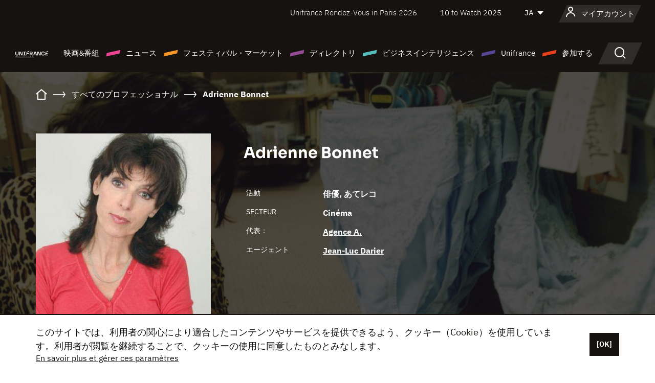

--- FILE ---
content_type: text/html; charset=utf-8
request_url: https://www.google.com/recaptcha/api2/anchor?ar=1&k=6LcJfHopAAAAAJA2ysQXhcpcbIYJi36tX6uIGLaU&co=aHR0cHM6Ly9qYXBhbi51bmlmcmFuY2Uub3JnOjQ0Mw..&hl=en&v=PoyoqOPhxBO7pBk68S4YbpHZ&size=normal&anchor-ms=20000&execute-ms=30000&cb=fc99mzc2k1fs
body_size: 49229
content:
<!DOCTYPE HTML><html dir="ltr" lang="en"><head><meta http-equiv="Content-Type" content="text/html; charset=UTF-8">
<meta http-equiv="X-UA-Compatible" content="IE=edge">
<title>reCAPTCHA</title>
<style type="text/css">
/* cyrillic-ext */
@font-face {
  font-family: 'Roboto';
  font-style: normal;
  font-weight: 400;
  font-stretch: 100%;
  src: url(//fonts.gstatic.com/s/roboto/v48/KFO7CnqEu92Fr1ME7kSn66aGLdTylUAMa3GUBHMdazTgWw.woff2) format('woff2');
  unicode-range: U+0460-052F, U+1C80-1C8A, U+20B4, U+2DE0-2DFF, U+A640-A69F, U+FE2E-FE2F;
}
/* cyrillic */
@font-face {
  font-family: 'Roboto';
  font-style: normal;
  font-weight: 400;
  font-stretch: 100%;
  src: url(//fonts.gstatic.com/s/roboto/v48/KFO7CnqEu92Fr1ME7kSn66aGLdTylUAMa3iUBHMdazTgWw.woff2) format('woff2');
  unicode-range: U+0301, U+0400-045F, U+0490-0491, U+04B0-04B1, U+2116;
}
/* greek-ext */
@font-face {
  font-family: 'Roboto';
  font-style: normal;
  font-weight: 400;
  font-stretch: 100%;
  src: url(//fonts.gstatic.com/s/roboto/v48/KFO7CnqEu92Fr1ME7kSn66aGLdTylUAMa3CUBHMdazTgWw.woff2) format('woff2');
  unicode-range: U+1F00-1FFF;
}
/* greek */
@font-face {
  font-family: 'Roboto';
  font-style: normal;
  font-weight: 400;
  font-stretch: 100%;
  src: url(//fonts.gstatic.com/s/roboto/v48/KFO7CnqEu92Fr1ME7kSn66aGLdTylUAMa3-UBHMdazTgWw.woff2) format('woff2');
  unicode-range: U+0370-0377, U+037A-037F, U+0384-038A, U+038C, U+038E-03A1, U+03A3-03FF;
}
/* math */
@font-face {
  font-family: 'Roboto';
  font-style: normal;
  font-weight: 400;
  font-stretch: 100%;
  src: url(//fonts.gstatic.com/s/roboto/v48/KFO7CnqEu92Fr1ME7kSn66aGLdTylUAMawCUBHMdazTgWw.woff2) format('woff2');
  unicode-range: U+0302-0303, U+0305, U+0307-0308, U+0310, U+0312, U+0315, U+031A, U+0326-0327, U+032C, U+032F-0330, U+0332-0333, U+0338, U+033A, U+0346, U+034D, U+0391-03A1, U+03A3-03A9, U+03B1-03C9, U+03D1, U+03D5-03D6, U+03F0-03F1, U+03F4-03F5, U+2016-2017, U+2034-2038, U+203C, U+2040, U+2043, U+2047, U+2050, U+2057, U+205F, U+2070-2071, U+2074-208E, U+2090-209C, U+20D0-20DC, U+20E1, U+20E5-20EF, U+2100-2112, U+2114-2115, U+2117-2121, U+2123-214F, U+2190, U+2192, U+2194-21AE, U+21B0-21E5, U+21F1-21F2, U+21F4-2211, U+2213-2214, U+2216-22FF, U+2308-230B, U+2310, U+2319, U+231C-2321, U+2336-237A, U+237C, U+2395, U+239B-23B7, U+23D0, U+23DC-23E1, U+2474-2475, U+25AF, U+25B3, U+25B7, U+25BD, U+25C1, U+25CA, U+25CC, U+25FB, U+266D-266F, U+27C0-27FF, U+2900-2AFF, U+2B0E-2B11, U+2B30-2B4C, U+2BFE, U+3030, U+FF5B, U+FF5D, U+1D400-1D7FF, U+1EE00-1EEFF;
}
/* symbols */
@font-face {
  font-family: 'Roboto';
  font-style: normal;
  font-weight: 400;
  font-stretch: 100%;
  src: url(//fonts.gstatic.com/s/roboto/v48/KFO7CnqEu92Fr1ME7kSn66aGLdTylUAMaxKUBHMdazTgWw.woff2) format('woff2');
  unicode-range: U+0001-000C, U+000E-001F, U+007F-009F, U+20DD-20E0, U+20E2-20E4, U+2150-218F, U+2190, U+2192, U+2194-2199, U+21AF, U+21E6-21F0, U+21F3, U+2218-2219, U+2299, U+22C4-22C6, U+2300-243F, U+2440-244A, U+2460-24FF, U+25A0-27BF, U+2800-28FF, U+2921-2922, U+2981, U+29BF, U+29EB, U+2B00-2BFF, U+4DC0-4DFF, U+FFF9-FFFB, U+10140-1018E, U+10190-1019C, U+101A0, U+101D0-101FD, U+102E0-102FB, U+10E60-10E7E, U+1D2C0-1D2D3, U+1D2E0-1D37F, U+1F000-1F0FF, U+1F100-1F1AD, U+1F1E6-1F1FF, U+1F30D-1F30F, U+1F315, U+1F31C, U+1F31E, U+1F320-1F32C, U+1F336, U+1F378, U+1F37D, U+1F382, U+1F393-1F39F, U+1F3A7-1F3A8, U+1F3AC-1F3AF, U+1F3C2, U+1F3C4-1F3C6, U+1F3CA-1F3CE, U+1F3D4-1F3E0, U+1F3ED, U+1F3F1-1F3F3, U+1F3F5-1F3F7, U+1F408, U+1F415, U+1F41F, U+1F426, U+1F43F, U+1F441-1F442, U+1F444, U+1F446-1F449, U+1F44C-1F44E, U+1F453, U+1F46A, U+1F47D, U+1F4A3, U+1F4B0, U+1F4B3, U+1F4B9, U+1F4BB, U+1F4BF, U+1F4C8-1F4CB, U+1F4D6, U+1F4DA, U+1F4DF, U+1F4E3-1F4E6, U+1F4EA-1F4ED, U+1F4F7, U+1F4F9-1F4FB, U+1F4FD-1F4FE, U+1F503, U+1F507-1F50B, U+1F50D, U+1F512-1F513, U+1F53E-1F54A, U+1F54F-1F5FA, U+1F610, U+1F650-1F67F, U+1F687, U+1F68D, U+1F691, U+1F694, U+1F698, U+1F6AD, U+1F6B2, U+1F6B9-1F6BA, U+1F6BC, U+1F6C6-1F6CF, U+1F6D3-1F6D7, U+1F6E0-1F6EA, U+1F6F0-1F6F3, U+1F6F7-1F6FC, U+1F700-1F7FF, U+1F800-1F80B, U+1F810-1F847, U+1F850-1F859, U+1F860-1F887, U+1F890-1F8AD, U+1F8B0-1F8BB, U+1F8C0-1F8C1, U+1F900-1F90B, U+1F93B, U+1F946, U+1F984, U+1F996, U+1F9E9, U+1FA00-1FA6F, U+1FA70-1FA7C, U+1FA80-1FA89, U+1FA8F-1FAC6, U+1FACE-1FADC, U+1FADF-1FAE9, U+1FAF0-1FAF8, U+1FB00-1FBFF;
}
/* vietnamese */
@font-face {
  font-family: 'Roboto';
  font-style: normal;
  font-weight: 400;
  font-stretch: 100%;
  src: url(//fonts.gstatic.com/s/roboto/v48/KFO7CnqEu92Fr1ME7kSn66aGLdTylUAMa3OUBHMdazTgWw.woff2) format('woff2');
  unicode-range: U+0102-0103, U+0110-0111, U+0128-0129, U+0168-0169, U+01A0-01A1, U+01AF-01B0, U+0300-0301, U+0303-0304, U+0308-0309, U+0323, U+0329, U+1EA0-1EF9, U+20AB;
}
/* latin-ext */
@font-face {
  font-family: 'Roboto';
  font-style: normal;
  font-weight: 400;
  font-stretch: 100%;
  src: url(//fonts.gstatic.com/s/roboto/v48/KFO7CnqEu92Fr1ME7kSn66aGLdTylUAMa3KUBHMdazTgWw.woff2) format('woff2');
  unicode-range: U+0100-02BA, U+02BD-02C5, U+02C7-02CC, U+02CE-02D7, U+02DD-02FF, U+0304, U+0308, U+0329, U+1D00-1DBF, U+1E00-1E9F, U+1EF2-1EFF, U+2020, U+20A0-20AB, U+20AD-20C0, U+2113, U+2C60-2C7F, U+A720-A7FF;
}
/* latin */
@font-face {
  font-family: 'Roboto';
  font-style: normal;
  font-weight: 400;
  font-stretch: 100%;
  src: url(//fonts.gstatic.com/s/roboto/v48/KFO7CnqEu92Fr1ME7kSn66aGLdTylUAMa3yUBHMdazQ.woff2) format('woff2');
  unicode-range: U+0000-00FF, U+0131, U+0152-0153, U+02BB-02BC, U+02C6, U+02DA, U+02DC, U+0304, U+0308, U+0329, U+2000-206F, U+20AC, U+2122, U+2191, U+2193, U+2212, U+2215, U+FEFF, U+FFFD;
}
/* cyrillic-ext */
@font-face {
  font-family: 'Roboto';
  font-style: normal;
  font-weight: 500;
  font-stretch: 100%;
  src: url(//fonts.gstatic.com/s/roboto/v48/KFO7CnqEu92Fr1ME7kSn66aGLdTylUAMa3GUBHMdazTgWw.woff2) format('woff2');
  unicode-range: U+0460-052F, U+1C80-1C8A, U+20B4, U+2DE0-2DFF, U+A640-A69F, U+FE2E-FE2F;
}
/* cyrillic */
@font-face {
  font-family: 'Roboto';
  font-style: normal;
  font-weight: 500;
  font-stretch: 100%;
  src: url(//fonts.gstatic.com/s/roboto/v48/KFO7CnqEu92Fr1ME7kSn66aGLdTylUAMa3iUBHMdazTgWw.woff2) format('woff2');
  unicode-range: U+0301, U+0400-045F, U+0490-0491, U+04B0-04B1, U+2116;
}
/* greek-ext */
@font-face {
  font-family: 'Roboto';
  font-style: normal;
  font-weight: 500;
  font-stretch: 100%;
  src: url(//fonts.gstatic.com/s/roboto/v48/KFO7CnqEu92Fr1ME7kSn66aGLdTylUAMa3CUBHMdazTgWw.woff2) format('woff2');
  unicode-range: U+1F00-1FFF;
}
/* greek */
@font-face {
  font-family: 'Roboto';
  font-style: normal;
  font-weight: 500;
  font-stretch: 100%;
  src: url(//fonts.gstatic.com/s/roboto/v48/KFO7CnqEu92Fr1ME7kSn66aGLdTylUAMa3-UBHMdazTgWw.woff2) format('woff2');
  unicode-range: U+0370-0377, U+037A-037F, U+0384-038A, U+038C, U+038E-03A1, U+03A3-03FF;
}
/* math */
@font-face {
  font-family: 'Roboto';
  font-style: normal;
  font-weight: 500;
  font-stretch: 100%;
  src: url(//fonts.gstatic.com/s/roboto/v48/KFO7CnqEu92Fr1ME7kSn66aGLdTylUAMawCUBHMdazTgWw.woff2) format('woff2');
  unicode-range: U+0302-0303, U+0305, U+0307-0308, U+0310, U+0312, U+0315, U+031A, U+0326-0327, U+032C, U+032F-0330, U+0332-0333, U+0338, U+033A, U+0346, U+034D, U+0391-03A1, U+03A3-03A9, U+03B1-03C9, U+03D1, U+03D5-03D6, U+03F0-03F1, U+03F4-03F5, U+2016-2017, U+2034-2038, U+203C, U+2040, U+2043, U+2047, U+2050, U+2057, U+205F, U+2070-2071, U+2074-208E, U+2090-209C, U+20D0-20DC, U+20E1, U+20E5-20EF, U+2100-2112, U+2114-2115, U+2117-2121, U+2123-214F, U+2190, U+2192, U+2194-21AE, U+21B0-21E5, U+21F1-21F2, U+21F4-2211, U+2213-2214, U+2216-22FF, U+2308-230B, U+2310, U+2319, U+231C-2321, U+2336-237A, U+237C, U+2395, U+239B-23B7, U+23D0, U+23DC-23E1, U+2474-2475, U+25AF, U+25B3, U+25B7, U+25BD, U+25C1, U+25CA, U+25CC, U+25FB, U+266D-266F, U+27C0-27FF, U+2900-2AFF, U+2B0E-2B11, U+2B30-2B4C, U+2BFE, U+3030, U+FF5B, U+FF5D, U+1D400-1D7FF, U+1EE00-1EEFF;
}
/* symbols */
@font-face {
  font-family: 'Roboto';
  font-style: normal;
  font-weight: 500;
  font-stretch: 100%;
  src: url(//fonts.gstatic.com/s/roboto/v48/KFO7CnqEu92Fr1ME7kSn66aGLdTylUAMaxKUBHMdazTgWw.woff2) format('woff2');
  unicode-range: U+0001-000C, U+000E-001F, U+007F-009F, U+20DD-20E0, U+20E2-20E4, U+2150-218F, U+2190, U+2192, U+2194-2199, U+21AF, U+21E6-21F0, U+21F3, U+2218-2219, U+2299, U+22C4-22C6, U+2300-243F, U+2440-244A, U+2460-24FF, U+25A0-27BF, U+2800-28FF, U+2921-2922, U+2981, U+29BF, U+29EB, U+2B00-2BFF, U+4DC0-4DFF, U+FFF9-FFFB, U+10140-1018E, U+10190-1019C, U+101A0, U+101D0-101FD, U+102E0-102FB, U+10E60-10E7E, U+1D2C0-1D2D3, U+1D2E0-1D37F, U+1F000-1F0FF, U+1F100-1F1AD, U+1F1E6-1F1FF, U+1F30D-1F30F, U+1F315, U+1F31C, U+1F31E, U+1F320-1F32C, U+1F336, U+1F378, U+1F37D, U+1F382, U+1F393-1F39F, U+1F3A7-1F3A8, U+1F3AC-1F3AF, U+1F3C2, U+1F3C4-1F3C6, U+1F3CA-1F3CE, U+1F3D4-1F3E0, U+1F3ED, U+1F3F1-1F3F3, U+1F3F5-1F3F7, U+1F408, U+1F415, U+1F41F, U+1F426, U+1F43F, U+1F441-1F442, U+1F444, U+1F446-1F449, U+1F44C-1F44E, U+1F453, U+1F46A, U+1F47D, U+1F4A3, U+1F4B0, U+1F4B3, U+1F4B9, U+1F4BB, U+1F4BF, U+1F4C8-1F4CB, U+1F4D6, U+1F4DA, U+1F4DF, U+1F4E3-1F4E6, U+1F4EA-1F4ED, U+1F4F7, U+1F4F9-1F4FB, U+1F4FD-1F4FE, U+1F503, U+1F507-1F50B, U+1F50D, U+1F512-1F513, U+1F53E-1F54A, U+1F54F-1F5FA, U+1F610, U+1F650-1F67F, U+1F687, U+1F68D, U+1F691, U+1F694, U+1F698, U+1F6AD, U+1F6B2, U+1F6B9-1F6BA, U+1F6BC, U+1F6C6-1F6CF, U+1F6D3-1F6D7, U+1F6E0-1F6EA, U+1F6F0-1F6F3, U+1F6F7-1F6FC, U+1F700-1F7FF, U+1F800-1F80B, U+1F810-1F847, U+1F850-1F859, U+1F860-1F887, U+1F890-1F8AD, U+1F8B0-1F8BB, U+1F8C0-1F8C1, U+1F900-1F90B, U+1F93B, U+1F946, U+1F984, U+1F996, U+1F9E9, U+1FA00-1FA6F, U+1FA70-1FA7C, U+1FA80-1FA89, U+1FA8F-1FAC6, U+1FACE-1FADC, U+1FADF-1FAE9, U+1FAF0-1FAF8, U+1FB00-1FBFF;
}
/* vietnamese */
@font-face {
  font-family: 'Roboto';
  font-style: normal;
  font-weight: 500;
  font-stretch: 100%;
  src: url(//fonts.gstatic.com/s/roboto/v48/KFO7CnqEu92Fr1ME7kSn66aGLdTylUAMa3OUBHMdazTgWw.woff2) format('woff2');
  unicode-range: U+0102-0103, U+0110-0111, U+0128-0129, U+0168-0169, U+01A0-01A1, U+01AF-01B0, U+0300-0301, U+0303-0304, U+0308-0309, U+0323, U+0329, U+1EA0-1EF9, U+20AB;
}
/* latin-ext */
@font-face {
  font-family: 'Roboto';
  font-style: normal;
  font-weight: 500;
  font-stretch: 100%;
  src: url(//fonts.gstatic.com/s/roboto/v48/KFO7CnqEu92Fr1ME7kSn66aGLdTylUAMa3KUBHMdazTgWw.woff2) format('woff2');
  unicode-range: U+0100-02BA, U+02BD-02C5, U+02C7-02CC, U+02CE-02D7, U+02DD-02FF, U+0304, U+0308, U+0329, U+1D00-1DBF, U+1E00-1E9F, U+1EF2-1EFF, U+2020, U+20A0-20AB, U+20AD-20C0, U+2113, U+2C60-2C7F, U+A720-A7FF;
}
/* latin */
@font-face {
  font-family: 'Roboto';
  font-style: normal;
  font-weight: 500;
  font-stretch: 100%;
  src: url(//fonts.gstatic.com/s/roboto/v48/KFO7CnqEu92Fr1ME7kSn66aGLdTylUAMa3yUBHMdazQ.woff2) format('woff2');
  unicode-range: U+0000-00FF, U+0131, U+0152-0153, U+02BB-02BC, U+02C6, U+02DA, U+02DC, U+0304, U+0308, U+0329, U+2000-206F, U+20AC, U+2122, U+2191, U+2193, U+2212, U+2215, U+FEFF, U+FFFD;
}
/* cyrillic-ext */
@font-face {
  font-family: 'Roboto';
  font-style: normal;
  font-weight: 900;
  font-stretch: 100%;
  src: url(//fonts.gstatic.com/s/roboto/v48/KFO7CnqEu92Fr1ME7kSn66aGLdTylUAMa3GUBHMdazTgWw.woff2) format('woff2');
  unicode-range: U+0460-052F, U+1C80-1C8A, U+20B4, U+2DE0-2DFF, U+A640-A69F, U+FE2E-FE2F;
}
/* cyrillic */
@font-face {
  font-family: 'Roboto';
  font-style: normal;
  font-weight: 900;
  font-stretch: 100%;
  src: url(//fonts.gstatic.com/s/roboto/v48/KFO7CnqEu92Fr1ME7kSn66aGLdTylUAMa3iUBHMdazTgWw.woff2) format('woff2');
  unicode-range: U+0301, U+0400-045F, U+0490-0491, U+04B0-04B1, U+2116;
}
/* greek-ext */
@font-face {
  font-family: 'Roboto';
  font-style: normal;
  font-weight: 900;
  font-stretch: 100%;
  src: url(//fonts.gstatic.com/s/roboto/v48/KFO7CnqEu92Fr1ME7kSn66aGLdTylUAMa3CUBHMdazTgWw.woff2) format('woff2');
  unicode-range: U+1F00-1FFF;
}
/* greek */
@font-face {
  font-family: 'Roboto';
  font-style: normal;
  font-weight: 900;
  font-stretch: 100%;
  src: url(//fonts.gstatic.com/s/roboto/v48/KFO7CnqEu92Fr1ME7kSn66aGLdTylUAMa3-UBHMdazTgWw.woff2) format('woff2');
  unicode-range: U+0370-0377, U+037A-037F, U+0384-038A, U+038C, U+038E-03A1, U+03A3-03FF;
}
/* math */
@font-face {
  font-family: 'Roboto';
  font-style: normal;
  font-weight: 900;
  font-stretch: 100%;
  src: url(//fonts.gstatic.com/s/roboto/v48/KFO7CnqEu92Fr1ME7kSn66aGLdTylUAMawCUBHMdazTgWw.woff2) format('woff2');
  unicode-range: U+0302-0303, U+0305, U+0307-0308, U+0310, U+0312, U+0315, U+031A, U+0326-0327, U+032C, U+032F-0330, U+0332-0333, U+0338, U+033A, U+0346, U+034D, U+0391-03A1, U+03A3-03A9, U+03B1-03C9, U+03D1, U+03D5-03D6, U+03F0-03F1, U+03F4-03F5, U+2016-2017, U+2034-2038, U+203C, U+2040, U+2043, U+2047, U+2050, U+2057, U+205F, U+2070-2071, U+2074-208E, U+2090-209C, U+20D0-20DC, U+20E1, U+20E5-20EF, U+2100-2112, U+2114-2115, U+2117-2121, U+2123-214F, U+2190, U+2192, U+2194-21AE, U+21B0-21E5, U+21F1-21F2, U+21F4-2211, U+2213-2214, U+2216-22FF, U+2308-230B, U+2310, U+2319, U+231C-2321, U+2336-237A, U+237C, U+2395, U+239B-23B7, U+23D0, U+23DC-23E1, U+2474-2475, U+25AF, U+25B3, U+25B7, U+25BD, U+25C1, U+25CA, U+25CC, U+25FB, U+266D-266F, U+27C0-27FF, U+2900-2AFF, U+2B0E-2B11, U+2B30-2B4C, U+2BFE, U+3030, U+FF5B, U+FF5D, U+1D400-1D7FF, U+1EE00-1EEFF;
}
/* symbols */
@font-face {
  font-family: 'Roboto';
  font-style: normal;
  font-weight: 900;
  font-stretch: 100%;
  src: url(//fonts.gstatic.com/s/roboto/v48/KFO7CnqEu92Fr1ME7kSn66aGLdTylUAMaxKUBHMdazTgWw.woff2) format('woff2');
  unicode-range: U+0001-000C, U+000E-001F, U+007F-009F, U+20DD-20E0, U+20E2-20E4, U+2150-218F, U+2190, U+2192, U+2194-2199, U+21AF, U+21E6-21F0, U+21F3, U+2218-2219, U+2299, U+22C4-22C6, U+2300-243F, U+2440-244A, U+2460-24FF, U+25A0-27BF, U+2800-28FF, U+2921-2922, U+2981, U+29BF, U+29EB, U+2B00-2BFF, U+4DC0-4DFF, U+FFF9-FFFB, U+10140-1018E, U+10190-1019C, U+101A0, U+101D0-101FD, U+102E0-102FB, U+10E60-10E7E, U+1D2C0-1D2D3, U+1D2E0-1D37F, U+1F000-1F0FF, U+1F100-1F1AD, U+1F1E6-1F1FF, U+1F30D-1F30F, U+1F315, U+1F31C, U+1F31E, U+1F320-1F32C, U+1F336, U+1F378, U+1F37D, U+1F382, U+1F393-1F39F, U+1F3A7-1F3A8, U+1F3AC-1F3AF, U+1F3C2, U+1F3C4-1F3C6, U+1F3CA-1F3CE, U+1F3D4-1F3E0, U+1F3ED, U+1F3F1-1F3F3, U+1F3F5-1F3F7, U+1F408, U+1F415, U+1F41F, U+1F426, U+1F43F, U+1F441-1F442, U+1F444, U+1F446-1F449, U+1F44C-1F44E, U+1F453, U+1F46A, U+1F47D, U+1F4A3, U+1F4B0, U+1F4B3, U+1F4B9, U+1F4BB, U+1F4BF, U+1F4C8-1F4CB, U+1F4D6, U+1F4DA, U+1F4DF, U+1F4E3-1F4E6, U+1F4EA-1F4ED, U+1F4F7, U+1F4F9-1F4FB, U+1F4FD-1F4FE, U+1F503, U+1F507-1F50B, U+1F50D, U+1F512-1F513, U+1F53E-1F54A, U+1F54F-1F5FA, U+1F610, U+1F650-1F67F, U+1F687, U+1F68D, U+1F691, U+1F694, U+1F698, U+1F6AD, U+1F6B2, U+1F6B9-1F6BA, U+1F6BC, U+1F6C6-1F6CF, U+1F6D3-1F6D7, U+1F6E0-1F6EA, U+1F6F0-1F6F3, U+1F6F7-1F6FC, U+1F700-1F7FF, U+1F800-1F80B, U+1F810-1F847, U+1F850-1F859, U+1F860-1F887, U+1F890-1F8AD, U+1F8B0-1F8BB, U+1F8C0-1F8C1, U+1F900-1F90B, U+1F93B, U+1F946, U+1F984, U+1F996, U+1F9E9, U+1FA00-1FA6F, U+1FA70-1FA7C, U+1FA80-1FA89, U+1FA8F-1FAC6, U+1FACE-1FADC, U+1FADF-1FAE9, U+1FAF0-1FAF8, U+1FB00-1FBFF;
}
/* vietnamese */
@font-face {
  font-family: 'Roboto';
  font-style: normal;
  font-weight: 900;
  font-stretch: 100%;
  src: url(//fonts.gstatic.com/s/roboto/v48/KFO7CnqEu92Fr1ME7kSn66aGLdTylUAMa3OUBHMdazTgWw.woff2) format('woff2');
  unicode-range: U+0102-0103, U+0110-0111, U+0128-0129, U+0168-0169, U+01A0-01A1, U+01AF-01B0, U+0300-0301, U+0303-0304, U+0308-0309, U+0323, U+0329, U+1EA0-1EF9, U+20AB;
}
/* latin-ext */
@font-face {
  font-family: 'Roboto';
  font-style: normal;
  font-weight: 900;
  font-stretch: 100%;
  src: url(//fonts.gstatic.com/s/roboto/v48/KFO7CnqEu92Fr1ME7kSn66aGLdTylUAMa3KUBHMdazTgWw.woff2) format('woff2');
  unicode-range: U+0100-02BA, U+02BD-02C5, U+02C7-02CC, U+02CE-02D7, U+02DD-02FF, U+0304, U+0308, U+0329, U+1D00-1DBF, U+1E00-1E9F, U+1EF2-1EFF, U+2020, U+20A0-20AB, U+20AD-20C0, U+2113, U+2C60-2C7F, U+A720-A7FF;
}
/* latin */
@font-face {
  font-family: 'Roboto';
  font-style: normal;
  font-weight: 900;
  font-stretch: 100%;
  src: url(//fonts.gstatic.com/s/roboto/v48/KFO7CnqEu92Fr1ME7kSn66aGLdTylUAMa3yUBHMdazQ.woff2) format('woff2');
  unicode-range: U+0000-00FF, U+0131, U+0152-0153, U+02BB-02BC, U+02C6, U+02DA, U+02DC, U+0304, U+0308, U+0329, U+2000-206F, U+20AC, U+2122, U+2191, U+2193, U+2212, U+2215, U+FEFF, U+FFFD;
}

</style>
<link rel="stylesheet" type="text/css" href="https://www.gstatic.com/recaptcha/releases/PoyoqOPhxBO7pBk68S4YbpHZ/styles__ltr.css">
<script nonce="3KAg8D17aoKvB1_r67q5Tg" type="text/javascript">window['__recaptcha_api'] = 'https://www.google.com/recaptcha/api2/';</script>
<script type="text/javascript" src="https://www.gstatic.com/recaptcha/releases/PoyoqOPhxBO7pBk68S4YbpHZ/recaptcha__en.js" nonce="3KAg8D17aoKvB1_r67q5Tg">
      
    </script></head>
<body><div id="rc-anchor-alert" class="rc-anchor-alert"></div>
<input type="hidden" id="recaptcha-token" value="[base64]">
<script type="text/javascript" nonce="3KAg8D17aoKvB1_r67q5Tg">
      recaptcha.anchor.Main.init("[\x22ainput\x22,[\x22bgdata\x22,\x22\x22,\[base64]/[base64]/[base64]/[base64]/[base64]/[base64]/[base64]/[base64]/[base64]/[base64]\\u003d\x22,\[base64]\x22,\x22bsKSw6bCtAVJFVHDqjgswqA2w7TDq8OjaCRhwrzCpklxw6jCkcOwD8OlTMK/RAp5w7DDkzrCmGPConF4c8Kqw6ByQzEbwpRCfibCqDcKesK+wpbCrxFZw53CgDfCvsOtwqjDiAnDl8K3MMKHw4/CoyPDqMO+wozCnGLCrz9QwqsFwocaA3/Co8Oxw4fDusOzXsOTHjHCnMOoZyQ6w5UAXjvDoTvCgVkvOMO6Z2HDrELCs8KswrnChsKXUEIjwrzDucKYwpwZw4Ijw6nDpCnCksK8w4RCw5t9w6FbwqJuMMKWB1TDtsOYwqzDpsOINcKDw6DDr14mbMOoVlvDv3FAScKZKMOFw7hEUFB/[base64]/[base64]/CrsOqw68qW0N2PcKwCQnCnCXCikURwpnDjcO3w5jDgDzDpyB8JgVHd8KPwqstOsORw71RwpFDKcKPwpnDosOvw5oSw7XCgQpqIgvCpcOXw5JBXcKSw7rDhMKDw5HCsgo/wqpcWiUGeGoCw7pOwolnw61yJsKlGsOMw7zDrXdHOcOHw6PDv8OnNmNHw53Ct3fDqRLDmDfCgsK8RCBCPcO9ZMOKw6Jqw5TCv1rCssO7w7rCtsOZw7sffWBvWcOlXg/[base64]/DuyTDrjnCnSvCm8OGBAI4w71aw5nDisKECVrDiFHDii0Ew7bCt8KaMcKTwr8wwrlywrrCrcOkYcK/I2rCqsK2w6jDhx/CpWTDncK9w5NrA8OlaWxbRcKCA8K2OMOkGGAYMMKOwoYkPnDCocKGQ8OBw5BUwrFKQl1Rw6ppwrPDl8KeX8KFwoQmw7/DmsK8wqnCiFknbsKYwp/DiWfDr8O/w7U6wqlKwrzCvcO7w6nClR1Ew7VrwrAOw53CnEfCgllcRiZQSMKIw745f8O4wq/DiX/DgcKZw6lFYsK7TlXDqcO1JXgdEzJowpUnwqt9Yh/Du8OCYhDDrMKiDQUtw5doVsOrw7TCtHvCokXCrnbDtMKmw5zDusOWScKeSj7DtnZVwphwUcO+w4UbwrEWBMOoBgfDl8KrasOaw6bDhsKTAGMQVMOiwrLDojUvwqzCq2/ClMKvDcOSDijCnhvDp33Cn8OPMHDDhgEzwoJTOVlYA8O9w781IcKuwqLCtinCqS7DtcKVw7PCoGtFw5vDuRlUNMOfw6/[base64]/Dm8Obw4ZAYMOsO8O6wojDiMONVWlzwo/Cv3zDtsOkCMOtwqDCjBLCnBF7S8OyOxp9BcKYw7Fxw7IywpzCk8ODFBBVw4PCqgPDpMK1WClcw5DClATCocO2wpDDkVrCvjYzKE/DrBceJ8KZwprCpzbDgsOlGAvClBNhNGJmesKYYnLCvMOWwrBmwqo3w45qKMKcw6rDkcK/wqzDnFLCpm4bGsKWEcOhMFvCpMO7awIpQsOOcUh5Jh3DucO4worDqVrDsMKFw4Abw7YgwpIYw4wlRF7CrMOPG8KxNcOCKMKFbMKEw6ACw6JSVT0rcmAdw7LDtmvDuk9MwqHCgMOWYg8WEzDDkcKtKxFKOcKVPhvCgsKnISgmwpRJwp/Cs8OqTRLChRzCi8K6woXCm8OnFzLCmknDgSXChcO1PHHDkBctIBTCqhgTw5TDgMOBQBHCoRZ6w4DDi8KswrLCg8KlSldiWDU6KcKBwoV9GcOoPW9kw7AHw7vCjC7DvMOPw7EeAU8awpsiw5MdwrHDvxfCtsOjw4M+wqxyw7XDl3VWDGTDgQXCtmt/MQweScKIwpxCZsOvwpLCtMKYPcO+worCq8O6LhlMPyvDoMObw5Q5QTXDlEMxAiInGMOQKQfCjsKuw60/QzoYcg/[base64]/Cs11qw5ZLXsK9W8KYSE/Cpnldw75+LWzDkCTDjMOyw7DCqHVqQxbDnS1fUMO3wrYdGzxmWkFkRW9nPHbCs1bCs8K2TBHDtw/[base64]/Cpl7DlsKAF8OxwpfCi8KNwr3DsWXChAM6dV/CgXYbw6wPwqLCvgnDuMOiw6TDsjhcLcKNw7fClsKiAMOVwrREw6zDtsOOw6nDu8Oawq/DgMO5NxUtRDIdw5RWKMOgDcKbWAhFQT5Ow4TDrcOQwrtfwpXDty0Vwq0TwqLChgHCoyNJw5bDjy7CusKCVXR6SxrCvcOsT8O4wqgwS8KlwrfCmmnClsKrXcOiHyPDvA4Fwo/[base64]/DmTxUFgB9asOqWy1Zw7tWKcOEw6d6woBLdAgrw59Rw5nCmsOkDcOgwrfCsHDDgxgkQFjCt8K1MTRCw6XCvB7CkMKTwrgkS3XDqMKiL3/Cl8OBHGoNWMKbU8Ocw4JmREzDqsOSw6zDmSbCtMOpQsKiccKsYsORISJnVMOUwojDqUh0wotJIwvDkRzCq23CrsOsVFcFw4/[base64]/DE0DVsKZwpTDslVgSsKYfMKBYsOlADnDhEjDkcOpw5/CnMK4wq/[base64]/w4DClcKowpF0b8Kcw7BTKhwTYAvDhcKRw6xHwqIpLsKew6wDTWVlJhvDhQ50wpLCsMKfw5nCmUF6w7oYQBrCj8KNCwJswrnCjsKASzplKmbDk8OowoQmw7fDlsOhDl05wqBKFsOLe8K6XC7DsTEbw5BlwqvCusOhBsKdUTc3wq/CqHlFw5fDncOQwo/[base64]/MCrDrBV/w41xwqbCu8OII8OiQ8OoBsKOTGgGbVDCrhjCu8KzPxx4w5A+w5/Djm19DA3CqQNXecOHcMKhw5TDp8O8wpjCpBDCh3/DlUlAw4zCpjXCi8OLwoLDgFvCr8K7wpxewqdww6AGw5c1MCPCixHDpj0Tw4fCgD5wLsOuwp8ewrxJBsOYw6LCv8OuBsKewrDDpD3DhTjDmArDn8KhNxkQwrhZa1cswprDtlgxFgPCncKvN8KnMFPDsMO4Z8O2WMKGd3PDhBfCmsOHXFMrQMOQTMK/wqvDrUPDpWk7wp7Cl8ODOcOZw73Cnh3DucODw6XDssK8CMOqwo3DkRFMwrpkHsOww4HDuSJ/aF7DhwRtw77CgMK7d8Otw7nDtcKrPcKYw5RwdsOvQsK2HcKdFmAQwrt6wr1OwpdIwr/DtlZJwpBtU2DCjnAdwqjDosOmLxEnf3ddSRzDqcKjwoDDtBcrwrQmHUlRQ1xUwosPbWEpOXgrBGfCizAew47Dqi7CrMOrw5PCpXpuIFEIwq/[base64]/[base64]/wrDDj1jDtMKud3RjDQnDt8KOLMOFwqjCocKhahfChDrDv19cw5rCicOvw7wswrPCinXDjH3Dmy9qSGAvEsKQVsOGS8Oqw7g+wpY2NQbDkHg0wqlfGl/DrsOPwrFqQ8KBwoE7c2VRw4Fmw7ooEsOffxnCm3ciV8KUDCA7esK4wpMSw5zCn8OPVTfChx3DkQjDocK9PADCnMOdw6XDuyDCm8OswofDgSRXw4XDmcOzPgNAwq8yw6EiMzrDlGd4AcOxwpNkwrPDnRtowqBVPcOpZsKrwqTCocODwr3Ct1kJwoB2wq/CrsOawp3Dl2DDscOsFsO0w7rChDdqPVEaMxHClcKBwpZrw4pGwqJmNMKbMcKAwrDDijPCqwcUwqh9L0TCvsKiwqdsUFhrDcKowokKV8KJSFNNw7Ubw4dRND/DgMOhw43CsMO4HQBDw5jDocKswpPCpS7Dv2TDvV/Du8ODw5J0w4E/w7PDnSzChC4tw6swdATDksKoeTzDlcKrFD/[base64]/[base64]/[base64]/DoURge0DDtcOeNkrCtcKcw5lNwpHDvcOeCMOYJRPDjsOrf1BJAgAUYcOaYSEnw54jHMOSw5nCoW5OFzDCiz/CqDgidcKMw7pLRVNKaUDCmsOqwq9PcMK9JMOxZR0Vw7B9wpvCohvCp8K0w5PDpcKZw7PCgRgxwq7Cj2Efwq/[base64]/[base64]/DhVTCmMKhw5rDmsOPwoTCssKmfcONEMO3UMOdw5tUwpdvwrJ6w7TDisOEw6MuJsKwfXbClRzCviPDuMKmwp/CtlfCvsKZdDR2TCTCvW/DvcOyHcKzd07Cu8K0GX81AMOtdV7CmcKSPsOHwrZOb39Aw7DDrsKswp7DpwsswqHDgMOIaMKaA8O1AwrDlnQ0bGDDhXvCtwLDlDVLwoZKOMOlw7NxI8O3b8KaKsO9wopKARfCpsKKwpN0YcOiw59gw5fCtwV4w6/DoitdcH5aFjPCjsKgw5tmwqbDpsOYw51+w4DDtRQuw5otbMKkPMOpe8KtwoPCscKJCx/CkmoXwoFtwpkWwpw+wplTL8OJw4jChiccJsOtCXrDk8KlAkbDnBpIeFTDsAPDl2TDmsKawo5AwqROKlLDqmYzwo7CnMOFw6dBOcOpay7Dl2DDicOVw7gOLcOEw6J3XsOewoPClMKVw47DiMKYwqhLw7kIXMOewp0QwpjCrzlGP8Ouw63ClShOwrfCnsO4QglKwr5Dwr/Cp8KOwp4RPMK1woIQwrnDosOAFcODPMOXw5BOGRTCmsOmwo5tIhbDikrCnylAw7rCghUXwqXCp8KwM8KXA2AvwqbCvsOwOlXDmcO9EV/DrBbDtQjDr34YZsOvRsKUSMOxw5p8w4YRwqbDscK0wqzCvBfCrMOvwr4yw7LDiETCh0lONSYDGyHCrMOZwoMdWsOxwq1/wpUjwqktSsK/w4nCvMOnfTF1fsOzwpVDw4rCuyZeAMOGRHzDgsO/HcKERMOyw75nw7VKRcO7PcK2E8OQwp3DucKuw4rCosOTJzbCqcOtwps7w6bDlFdcwqJDwrXDpRkHwpPCpFQjwozDrsKwJAklR8KCw6hxEEDDrVPDucKxwr48wqTCiVnDtsKyw4QiUTwjwrctw53Cg8K5fMKnw5TDqcK9w7cfw5jChsO/woEUMsKDwqUKw4jCkS4JFVghw5/DikgRw7HCi8OnMcOHwoxdDcOVaMK/wqsOwrLDo8KzwofDoyXDoSLDhRHDmgjCu8OFZkjDs8Onw5RuenTDgRTCn3vDgQHCkDNewrXDpcKPLGdFwokCw73CksO+w5FhUMKTa8KmwpkQwolrBcKKw7HCk8Kpw4UHdcKock/CuRnDtcK0Y1fCug5NLsO/wqE4wonCn8KFBnDCvQkGZ8KDc8K9UCAkw75wB8O4FMKXecO9w6Vbwp5dfsOSw7IrLAZMwqV1QcOuwqRSw6Qpw4LDt0R0IcO1woZEw65Lw6fCtsOZwozCncO4Q8KfRQcewrB+J8OawofCqAbCoMKswpvCg8KpNFzDjg7ChsO1XcOVHwgRAxJKw4nDhsOhwqAiw5R/wqtSw75Wf0VDNDQkwpXCpTZKGMO3w73Cv8KGIHjDssKgdRUawohJccOkw4XDh8Kjw7t9HT4zw5U3JsK/M27CmcK9wooqw4/CjsO0BMK7C8K/[base64]/DlGrDvTkmwrDDoMKMbcONJMODw65gw45mfMO1GQgEwowyDjHCm8Opw5FwQsKuwrrDvx1aIMK0wpvDhsOpw4LDgEwwXsK/M8KmwpphJBEswoAGwrbDqMO1w68UaDPCmyLDjMKAwpN6wrpawq/CnSNUHMOsYRR1w5/[base64]/Dv8OKw4jCmMKsd39/[base64]/[base64]/CuMKeKCXCrHgxw6jDksODwp7CtcO2fRHDj3LDmcOrwpw/[base64]/CiyBnVH90NgLDiMOEJitAwrZgd8KUw7ZLZsOhF8K2w5bDpz/CoMOHw4rCuyJIw5nDlz3CvMOmfcKww5fDlxNFw4U+BMOKw48XX2XDtxZfKcOmw4jDrcOww5DCgDpYwp4hDRfDryzCnkrDmMOcPV8zw6fCjMOLw6DDpcK5wqzCj8OxMTPCosKUw4fDkXkOwqPCpn7DlMO3JcKZwr/CqcKcdTXCtWHCqsK8AsKYwqjCviBew4XCvsOmw49eLcKsHW7CmsK7S11Zw43CtgUbQcOawpIFa8Oww7sLwo8twpdBwrYJUcO8w6PCuMOMwpzDpMKJFlzDlj/Dm27CjzVCw7PDpHYbOsKvwp9XPsKiEXx6GhhPV8OPwqrDvsOlwqfCvcOxCcOoTmAhN8KNaG1OwrTDgMOcw4vClsOSw5o8w5p3AMOkwrvDtifDhnQAw6NSw5RBwr7CoWABEBVSwoFCwrDCocKxQ3MLXsOSw7g8Ek5Ywqxxw4QrAlc8w5jCr1/DsFMfSsKLcEnCtcOha0t8MlzDrsOVwqbDjxEJU8OUw7DCghdrJnrDjTPDjUwFwpBILcKcw7TCnsKsAmUqw4/[base64]/Dn8KgFMOrQAgvVcKLecOsbn7DpBHDusKsJz/CrsOdw7nCnTM5QcOOaMOxw4AweMO8w53CgT8VwpHCu8OuPg3DszHCn8Knw4rDngzDoks4W8K2ciPCiVDCisOXw5Fbe8ObdTUkSsKpw4PClCrCvcK2XsOZwq3DncKwwpg7fizCt2TDnR0Fw6x5wqzDjMKYw4/CkMKcw7HDli1eQ8KQeWYmREHDuF0qwq3CpgjCiGHDmMOnwqpKwpoOOsKuJ8O0eMKjw59fbijCiMK0w6ddZsO+eRDDqcKGwprCusK1TxzCs2cGSMK2wrrCgnvCui/CtAXCk8OeM8Oow5olPsOSfR8cbsOIw7PDv8KFwph0XiXDm8O0w6jCkUvDpybDo1ESAsO4bMO4woDCp8OIwpDDvjbDuMKAdsO6D1zDoMKjwrpIX07DtTLDj8OKTyV2w45Tw4RLw69Cw6nCq8O7U8OnwqnDlsOoWx4Zw7slwrs5TsONQ19pwotKwp/Cm8OAcihDNsORwpnCqMOHwojCqgAmGsOiI8KFVScFC27DgnYww4vDh8OJw6PCjMKww4TDvsK0wpsvw43DtRwyw74pLT4UXMOlw4/[base64]/[base64]/DhMOjwoDChBLDnyfCqhU8OFbDmGjCvyTCkcKmDcOqdhE4AVzDgsOODn3Ds8K/w7TDk8OjGDcTwrnDrFHDpsO/w5V7w6EcMMK9AsOqcMKYNwbDnGPCgMKpImY7wrNuwrp1wp7DlFo5Zk82HcO0w7dYZSnDncKBWsKgH8Kfw7tpw5bDn3PCqXzCjR3DvsKFfcKGACl+KTFYWcK+C8OiMcOtIy45w67CqlnDi8O9cMKywonCnMODwro/SsKPwqXCnyDCq8KDwo3DrhAxwrtfw7HCrMKVwq/Cmn3DuTQKwozDusKnw7IAwqfDsQtUwpDCk3xHN8OsMMOww5Ztw7c1w5/CssOTOwxdw6hiw5bCrXrDvHDDqlTDhXkvw4dPTcKdWTzCkx1BYycGGsKSwrLCtU1bwoXCucO2w4nClFtCZVQ0w7/CsV3DnkYSHwRAY8OHwogcR8Ocw6TDlCYDN8OOwobCssKjdMOKHMOKwohdVcOHKy0ZDMOHw4DCgcKDwo9kw5gZRzTCmR3DvcKSw47DhcO8CzF6cXgrD0XCh2fCoy7DjiRXwozCmGjCuSjDg8KGw7Y0wqMtdUx4OMOqw5PDiDgzwo3DpgRGwq7CoWcHw4EEw7F/[base64]/CrsK3MSfDpBLDj1TCn8OnR8KHw5Avw5h5wrptw68uw6k1w7bDk8KCcsOkwpPDrMKgEsKPFMKuE8KyVsKlw6zCoy8Mw55pw4A7w4XDiCfDqV/CgFfDtnnDiF3CgmsGIEopw4TCiynDssKVDwg8Ji3Dr8KGcn7CthHDt03CnsKZw4/CqcKJLkrClwoGwqFhwqVpwoE9wqRzesOSBBxIXUvCisKfw4FBw7QUCcOxwppPw5jDrFXCl8KOUcKvw6TCg8OkA8KEw4nCt8OoeMKLbsKYw7DCg8Oxwo0/woQSwrvDhi4Yw4nCvlfDi8KBwqcLw5TCpMKXQlHDuMOvE1PDr17CjcKzPAnCpsOsw5PDvHo3wqVyw70EKcKrDApwYDE4w5Z8wqDCqwoATcOpOMOKdcKxw4/CosOQCCjCpcOve8KYMsKzwqIJw79bworCmsODw7JPwqDDjMK/[base64]/DtGVqTMOfwrpUw7nDiBLCumILw77Cq8Kxw7fCvcKow7xUF1k8XgfCijFSS8KdTWbDoMKzeSxQS8OJwr8TISQ8a8OQw4/DqRTDnsO4U8ORWMOcP8Kgw7J6ZysaRT5kdAY0w7rDqVVwCnxDwr8zw4YHwp3DnXkNbX5kdGDChMKvw4UFDmM/b8OUw6HCsWHDrMOyVzHDvC1iTj9rw7/DvRM2wqdkQkHCkMOpwrjCtxDChCLDuy8bwrPChsKYw5Rgw6NOfg7ChcKIw73ClcOcH8OaHMO5wqpTwpIYXwXCiMKpw4rCl2o2bmnCvsOKeMKGw5lXwo/[base64]/DoUjDiBAXZT4rOisxV8KQwrdrwpMEHDkTw5/CvD5Aw6vDmV5wwpIjZkvCrWYIw5vDjcKCw5NFDVfCqGbCqcKpEMKwwrLDrG8xIsKaw6LDtcK2IVx4worChMOQEMOQw5/[base64]/w6rDncOZdk4cR8KYwpPDqsOgwooDNBBuwodwGB7CtwjDncKLw5DCvcKgCMK+YibCh0Uhwq94w48Fwp7DkAnDjsOJPAPDq3HCvcOjwrXDjzDDtGnCkMOuwq9kPiLCpE0Jw6tfw4tmwoZgLsKIUiZqw6PDn8KWw7/Cs3vClFzCvWTDljHCkDJEc8OSKVhKJMKiwqDDriA7w7HCjlDDqMONBsKLLR/DucK2w7/DqBvCl0Urw57CtF4UVU0QwqkNGcKuEMO9w4rDhULCtWrCrcKYYMK8DFhKZTQzw4vDvcKxw63CpXtgS1TDlhh5B8OJaz9EUhrCjWjClD0AwoofwpMHSsKYwpROw6sowp1uK8OHfkkRHxbCo3jCoi4/exA8QTLDgMKuw68Zw6XDpcOrw7FawofCtcKdMi50wozCkgzDr1xkacObXsK2wp/DgMKgwprCqMOhcVHDm8ObT3TDunt+U3FgwoVewqYfw5HCp8KKwqjDosKPwrInbmrDrgMnw5LCpsKhXWh1w5t5w4tCwrzCtsKRw7XCt8OSeC1vwpw/wqYGTVHCuMKHw4oTwr16wpNIa1jDjMK4KA8MVzHCqsK3QsO/[base64]/DqMKjEEVTw4TDicKBwr3DvmbCpANxwplWScOLQsOTwq3CkcKowrbCqmfCpsOtfcKIesKAwoLDljhmUUIoa8OXa8ObIcK3wrTCqsOrw6M4w7xWw53CnyUrwrXCqBjDqXPCux3CiDsewqDDs8K2ZMOHwrRvVAp4wr/Co8OSFnnDjUZKwosMw4l8H8KfZxApTcK2P1jDiBRLwq8OwoPDlsOSc8KfZsOXwqtxw67CrcK6e8Kza8KgS8K8FUQqwqzCvsKCL1jCuEHDpcKMYF8YRT8bA17DnMO8JMONw4ZVC8K/wppGHiDCvgjChUvCrFbCmMOtVCrDnMOFPsKPw6c8YMKuJzbCqcKLKSkcYMKsJwx2w4gsdsKyfjXDuMOfwobCvD1BdsKfRxUXwqw7w7zCkMOEIMO2RsOzw4xswpHDkMK3w47Dl1s/L8OYwqR0wr/DiXsUw4HCiAzCpMKGw50iwp3Dq1TDuWBqwoVvYMKGw6HCh3DDnMK/wofDjsOZw7IYMsOOwpY0DsK1ScKiW8KJwqPDkB1qw7BPX04zB0oSYxfDpcKRAQfCtcO0SsKtw5LCtxrCkMKXLBRjKcOiW38xY8OedhfDuxkhGcKow4rDscKfYkrDtkfDtcOdw4TCocKResKyw6TCjy3CmMKZw4VIwp4OEyLDjBMkwrg/wrdfIVxewovCjMK3McO5TkjDvGE1w5XDrcOsw7TDmm9+w7jDr8KzVMK1YjRANx/DqVxRU8Oxwo/CokY+GBtcWzvDiEHCshBSwrMcB0jCpRXDlnBHFMOhw7/[base64]/WH7CkyA1E8KbwrfDgEcXwp5ic03CgiN2w6bCvcKjSTPCo8KNScObw5zDtykwHcOJwqTCqxx5MMKQw6QHw5BCw4XDhRLCuTEXTsOvw6EbwrMLw4Z2PcOIVxPChcK9woUJHcKOZMKqdGfCscKbMUI/w6Ajw7fCicKRWSfDjcOmTcKvTMKpeMO7dsOiK8KRwr3Cv1ZBw45wJMO+EMKdwrx9wpdTJsKjYcKgZ8KtH8KBw7k+LGrCq2vDusOiwqfDocOGYsKmw5vDpMKDw6V/MsK6NMK8w6Igwrwtw71Ywqghw5zDh8Ofw6TDvmBURsK3FMKBw4J9wozCp8K4w5kaXX9Aw5HDulpdBwbCjkc0D8Kiw7lgw4zCnEtMwrDCvxvDvMO6wq/DjMOtw7vCv8KuwodieMKAKQnCpMOuS8Krd8KswrEBworDvE8lw6zDpXFwwoXDqH1mYizDvU/Ci8KhwqDDtsKkw7kETydMw6TDucKeQcKVw5p0wrbCsMOsw4nDlsKjKsOIw6vClEUrw4gIWC1hw6U0eMOfXiFww6Y1wqTDrzs/w6PCj8K7NjUsdyDDizfCvcKCw5bCncKPw7xIR2JCwo3DogfCssKKCUNkw57CksOuw4NCOQUJwrjDpUPCgsKKwrA0QcKpWsK2wrDDs1fDucOBwp9GwqY/[base64]/wqDDicK1w6jCnMOZWk3DogDDrgjDiUBhFsO+KToPwqzCjMOGL8OHNUsIDcKNw4cXw4zDp8O1bsKIXUrDnzXCg8KwLsOqJcK8w5Ycw5DDhC48ZsODw7AbwqFMwpRDw750w64dwpfDlcKrRVjDlU5iZX/[base64]/DjjguQRTDvwt3cGJmwoPCvcOhLsKcw5ggw6rCpFPDssOcWG7DpMOIwpLCsnkow4hvwobCkErDkMOtwoIJw78sJSbDrHDCjsKFw4kVw57ChcKlwrzCicKJIh4jwqDDqjdDAzTCi8KdEsOIPMKAwp9wZcKiOMKxwr4KZ2psQyNQwo/CsSLCpyJfPcOFbDLDqcOXBmbClsKUD8K0w5NJCmDCvjR5KyPDoFc3woNOwrbCvFsUw4tHL8KXWA0XIcOwwpcqwoxOCQgKGsKsw5dqGMOuesOLQMOeXg/CgMK5w7Faw7rDs8O1w4/DqcKDUTjCiMKndcObLsKbM1zDlDjDqcOhw63CssO5w69nwrrCvsO/w7jCu8OHdn9xMcKbwqNTw4fCr1NhXk3DtE5NZMOew57DuMO0w7kbfcOPHsOyYMOFw6bCjSBoBcOZw4fDmATDnsORbhcqwq/DjSwhA8OAV2zCl8KFw68Vwo13wpvDqk9vw43CosOww4TDjTVnw4rDjsKCHW5lw5rDosK2VMOHw5NfZl5gw6cHwpbDrlgDwqLChSthWj3DiCPCnD3DpMKKB8OBwqg3cXjCiB3DszLCpx/Dv0Ijwo9Tw6Rtw7DCkgjDuBLCm8Ocb1rConTDi8K2DcOGHi9VCUrCnXR0wqnCgcKnw7jCvsObwrjDjBvCozbDlW/[base64]/CsMK0YUPDpV19w6LCrhjChgREPFPCqksxBS8XL8KUw4fDtRvDs8KOdEoGwpRnwrnCn2k8B8KPEhHDoCcxw6nCrBM4HsOVw5PCsThDVhvCqsKEWhUyeEPClGRRwqt/w4oycHVMw7pjCMOGb8KtF24aNnd+w6DDhcKLb0bDpncEbCbChVdlTcKIDcKEw6hEaVxOw6Bbw5rCpR7CtsKlwrJUfmnDnsKsanXCgwwnw4BwSA9zBAZwwqjDicOxwqHCh8OQw4rDsFzDnn5hG8K+wr93TsKNHm/CvHtfwqjCmsKowr3DtsOgw7bCnyzCng3DncKfwp81wozClMOyTk5WbsKdw7rDmS/[base64]/OAc1wqN+wpJcw7vDvAlYZcKZTydCewLDu8K4wo7DkTZ+wrszPBgCKxJaw7YLIzM+w752w7cXeh5YwqrDksK+w63CgcKYwpFYEcOvwrrDhcKgMADDv0LChsOIRMOve8OXwrbCkcKmXxlbR3nCrnl7OMOhccKYSWAaUmwgwrt8wr/CkMKNYjw5FsKbwqvDo8OlKMO6woDCmMKNBxnDk0dgw6s8AVFkw6d+w6TDgcKCDsK6cSwpa8KRwp8beEFVcErDtMOrwpI6w4/DiB/DoQsXfWVNwrdIwrXDn8OHwocuwo3DqxXCtsKmI8Okw7DDtcOLUA7DiiLDo8Oow60obQxGw4EgwqRRwoHCkH/[base64]/[base64]/W3A4wrAiSMK4w4HCj1QVw78Cw6HDi8KUZsK7w5hyw7DDhCPCgxEdFSLDnlHCtxFkw615w4ZRF3zCgMOKwovCrMKuw4VSwqvDu8Oxwrlfw6gYEMO2D8KiSsKGVMOswr7Cv8OQw5LDocKrDng7MCF2wpfDlsKKJgnCrmRNIcOCF8OBw6XClcKEFMO1SsKXwonCosOFwr/[base64]/w7DDt8OTPcKuwoUcwrvDtXnDmcKLMMKLdcOlDVzDv2USw4sebMKfworDjHcAwoAQYcOjUjLDucKzwpxGwqHCnV4Lw6TCvkVbw4DDrx8YwoY9w79WLm7CgMOAO8Ozw6gMwq7CrcK+w5jCqG/[base64]/VMO+w5bCoQVmw6DCp8K4wocFw7/Cq2t1HsOmawTDmcKiFMOVw5w4w6QXFkfCvMKdIwvCs3l+wq4vEMOUwqbDuTvCrMKuwpoKw4vDvwEHwqYmw7XCp0/DgFLDv8KKw6DCuALDk8KOwpzCosKcw58zw5fDhjVXaVZAwoRYWcKlP8OkNsOZw6NiTBHDuE3DpQ7CqsKTcEHDt8KfwqnCqTwew5XCnMOzXAXCgmJEbcKWY0XDtlEVWXZyK8KlAwEiWG3DpEfDtWXDlMKhw5/[base64]/CnUkWwqLCkcKecsOCw7puw6EBZ8OZBgzDmsK4ScOcTgzDgSBDS3QqZ2rDpxF4RXjDqMObU1wjwoZawrgSGmcCBMOnwpLCiknCkcOTSzLCg8OxEVsWwqlIwp4ucsKldsOzwplHwp/Cq8OJw54Pwqpow6kxPzrDgC/CocKBOhJVw7bDtG/[base64]/Dp8KIw6s7YMOlPy0hwpV7w6TDlsKlZgsrJjtCw45ZwqMNwonChG/CpsK1wowvO8OAwrXChlPCsDjDusKWblLDuwNLJjzDgMK+Wy09SRTDvcOBeEx5GMOhw6MUOsOAw5bDkw7DsxEjw71aFxp7w5QzA1/DtHjCvjfDq8OKw6zCvnM2JFPDsXAqw7vCgMKdYUNfN0DCrjsUcMOywrbCqF7Dri/CocO6wqzDnwvCiF/CuMOOwp3Do8KWccO5wrlcLGgcd27CjELCnERHw5HDgsOgWSQSD8Oaw4/CnmjCvDJCw6vDvHFTQMKHDXvCqAHCtcK4DsO2JGbDg8OAesOZJ8O6w5XCtXhqJQLDoz4vwopnw5rCsMKCXsOgDMOMKMKNw6rCk8Oxw4lLw4c1wqzCuWbCiEUyaGZNw7w9w6HCiDtdWD4YeiE5wpMUdn1VNcOnworCnwLCsxhPNcO7w592w7cswr/CoMOFw48RDErDtsKwFXjCpV0HwqRPw7PCicK2f8OswrVZwpXDskJRHsKgw6PDjEnCkjjDnsK2wogQw6xPdkl8wqnDt8OmwqDDs0F8w4/DmcOIwqJUYxptwrjDnkLDoR5pw73DsQnDoDcPw6DDpF7CvUNVwpjDvBfDsMKvHcKoHMOlwqLDkhPDp8OZDMOtCUNHwozDlyrCqcKzwrbCnMKhWsOVwqnDg3FGC8K/w6TDv8ORfcOQwqfCtsOvFMOTwoR2w7wkSWlFAMKMHMKVw4ZGwpFlw4N4YTUXPzzDjgfDt8KJw5cswq0rwqXDpWN9OXPDj34uMcKMOURrfMKOH8KIwrvCscO2w7nCn3ELS8O0wqzDjMKwVCPCkWUEwpjDiMKLKcKiMRM/w5DDunxhfCpew7AKwpsDbcOfDcKKRDHDssKMYlDDocONRFrCg8ORDhpERTwAXcORwoMEFSpAwqBtGjDClHQqCgUdTGM/VznCucOIwq3DmcOtWMKnWV3CkiTCi8KtfcKfwpjDrBIMcxQjw4TCmMOnREnChsKtwqtGSsOdw5k0wqDCkiLDk8OPdQZMFSkTQ8KTWnUMw4nClizDi27Cn1LCicOvw6DDuEcLdk8Ew73CkWFbw5law7slRcOISV7CjsKQQcOqw6hcScKhw4/CuMKEYiPCrMKjwpV/[base64]/w6jCgDrDuDRuwpIBw7DDqcKcw5xdTk5MecOqIMKJIMOMwqVuw6DCnsKSw50xJDowMsK5FQ5YGH0pwp/DiAbClThTMR0Xw5DCpxIIw6TDlVlow6TDuA3Dq8KXLcKcJk8ywpzChMOgwqbDnsKjwr/CvcOKwqbCg8KZwprDrBXDk2EywpNqwq7ClRrCvsKUJgovEBt2w4ohICtrwqszfcK2Z2lFZg3CjsKGwrDDnMOhwo1Qw4REwpFTdErDoGjCkMKoDydlw5QLesOiX8KqwpcUVcKPwpsow6xcAGY8w7V9w441ecOUDU3Ctj/Cri9ew4TDo8OPwoXDhsKNwpHDlwnCmU/DtcKkWMKqw6vCmcKwHcKSwqjCtSdhw685PcKIw4sSwqwwwozCiMOjbcKPwrRuw48OXSvDoMOuwprDuzQ7wr3Dp8KWAcOQwrsdwobDlXLDq8Kzw6rCrMKAJDnDiz7DtMOmw6Q6wqDDs8KvwqYRw743FF/[base64]/Dii/CriMxDmfDssOfwpTDjMONw67DssKQawF7w4p7KcO2EFvDp8K+w51Aw6HCn8O6E8Ofwq/[base64]/DssOXwpc6WHnDgF3Dqiw4wp0Rw6TCvcKjeUXDtsOoK3jCgMOaSsO6XiLCiBxuw7FXwqzCjBIvCcO6GzUJw4YuRMKDwrPDjG/[base64]/CjgDCo8OlwrzDj8OORmhEwqTDmMKrTWDCjsKtw7t5woxEc8KRcsOZIcKOwpoOYcOLwq9ww7nDkW1rIAo2N8Kww41oMMO0fWU7bgE2DsKKbsOhwp9Cw4I9wqt/eMOlOsKsAsOwW23CjQFhw4Jnw7vCqcKeYjRSSsKKw7M9IwXCsVLCkibDuydHLDPCkHkxVsKnNsKtX13DhsK3wpXCv2LDvsOww4o6dDJiwrp5w6TCvUISw6fCnnIUeiDDpMK7cTxow70Gwolnw5LDmAd2wq7DiMKFewwCGzdYw6MnwpzDsRUDSsO8TTwLw4/[base64]/[base64]/DrsKwZMOnw4how6VQwoHDkUjDoMOcA8OZDFlUwrNlw64hclwHwphuw77CoDk1w7ZYcsOUwrjDjMO+wrNwZMOgVC9OwpgwQsORw5TDkCPDt2d9MSxvwoEIwq/Dj8K0w5bDk8Kzw7/DvMKMZ8OtwpHDvVItP8KTTcOhwo9yw4rDqsOLclvDsMO8Ng3CvMOYV8OrExFew7nChA/DkEvDgcKTwqzDlsKdVlZgPMOOw6J8YFBDw5jDsCNBf8Kfw7zCvcKtRFDDqil6XBPCh1/CpsKmwpTCtz3Ci8Kew6/CvW/CiQzCsG09YcOlFXkOBHPDkT14UXckwpfDpcOmKF1zaR/ChsODwoUBLQcyfhnClcOxwoPDrsKpw7jCiCLCo8OJw5vCs3F9wprDscOowprCosKweCDDo8K8wowywrwHworCh8Oww5N4wrRCDF1LGMOBAirDiyzCl8KedsO+BsOqw4zDlsK6M8Kyw4lDC8KqNWnChhoYw5AOS8OgVsKKdFIZw6YvHcKuEl7ClMKKCQ/DrsKgFsOcY2zCmX9RPiLDmzjDunRgAMO+fiNZwpnDkhXCncOOwoIkwqFCwqHDhMOww4Z8YkrDqcONwrbDrzbDiMOpV8KDw7HDi27DjVzDncOCw73DqyRuTsKjOgvCrx7CtMORw7rCoBgWSkTClk3DlsOkFMKewrLDpDrCjl/CtD9Dw73Cm8KzSmzCqyEUWAzDmsOBbcK0BFXDsjHDmMKgc8KgBMO0w7bDtEcKw7fDqcKRPxUhw4TDmiHCpTYKwohhwpTDlVchFVPCrhjCpiIFd3TCjjHCkU3Csh/ChxNMPFtNL0DDiV0jEmpkw7pIdMOBSVcJcVnDmGtYwpBFd8Ovc8O9f3ZFRsOGwoLChGFqasK5WMOVYsOcw7hkw7tZw73Dn3A+wpw4wpXDgj7Dv8OpLk3DtiEzw5XDg8Ovw6J6wqlew7k5TcK9wp1YwrXDjzrCkXoBTScmwrrDnMKsSsOOQsOoFcOUwqPCqi/CpFLCmMO0dCpKA13DgkovPsOpPzZ2K8K/RsKyTkMoJCs5DMKZw5I7wplvwrvDjcKpOMOcwpkQw6HDknF6wr9iU8K7wqwVU2ctw6knZcOfw4B4EsKUwpfDnsOrw6dcwo5vwo4lYDwDKcOWwrAgK8K6woTDq8Kiw48CO8O+HkguwqMTG8Kbw4HDry00w4/Drmw9wp4YwrHDk8Ohwp/Cr8Kww53Dl1hjwp7DtGEyKhbDh8Kiw4U2T0gvVkbDjyPCsG1zwqJ4wr/DjVd7wpnDqRXDl3vClMKeWAbCv0TDsxQZXgjCs8KyYFBMw6PDkgvDhQnDlW90w4XDvMOawq3Dghx/[base64]/wrU7wpcgSsOdwr8FdVUvw7p6JcOuwqZ5w44dBnVSw4gaJQjCusOmIQNcwrzDogLDvMKawqnCgMKfwqjCgcKOGcKDQcOTwo14GwFpcynCkcKrE8OMTcKxcMKdwq3Dl0fCoX7DpA1sUhQvFsKQcnbCtCbClg/Du8KAFsOOJcOewrIPTGnDn8O0w4vDhcKNXsOrwolbw5DDgWjCpQd6GFZ4wpDDgsKfw67CiMKnwoc4w4gwE8KIR1LCv8KywrkZwqjCkkvDnVgnwpPDk31fWsKTw7LCsEd7wpoSNsKMw5BSOj51e0VxZ8K8a3QwWsO/w4AtVFNBw4ZQw6jDkMKbd8O4w6DDjRnDvsK5OcK7wrM/WMKJw4xnwo8NP8OpfsOcC0/[base64]/wqPCvzILSxvCjV3CmhN5w4dcw5XCnMKMIMKMQ8K2woJMKEB2wrPDrsKKw7vCvMO5woEnMAZsBMOMD8OOwrJHfSdjwqo9w5/DpMOCw5A/wp/DsTpnwpPCv10aw4rDt8KUHHDDjsOswrp0w6DDsxDCtnzDjcK5w5AUwojCqk3CjsKvw7hYDMKTVXfCgcKTw5REIsK+YsKnwpgaw70iCMOzwqlpw4MLVh7CtDIMwqZvYgLChhZ+OwfCmw3DgGcPwpUFw4/DjWRjWMO3acKwGR3DoMO2wqrCgHtkwr/DisKuIMOsLMKcVlMJw6/Dl8KIA8Klw4t6wrshwpHDsjPCgGEPYxsYV8Oow5s0FcOBw6/CoMKdwrQfSxcUw6DDvRXDlcOlH0E5JRbCh2nDiyIlPEopw5fCpHJweMORdsO1K0HCr8Ojw7TDuEnDrcOFFGrDm8Kswrt/w4kRYiJrVSnCrcO+HcOFe0lID8Obw4NnwojCvALDrFoxwr7CqcOWHMOnNXjDqA0uw4V6wpzDmsKKFmbCrGB1JMKEwqrDuMO5c8Otw4/[base64]\x22],null,[\x22conf\x22,null,\x226LcJfHopAAAAAJA2ysQXhcpcbIYJi36tX6uIGLaU\x22,0,null,null,null,1,[21,125,63,73,95,87,41,43,42,83,102,105,109,121],[1017145,739],0,null,null,null,null,0,null,0,1,700,1,null,0,\[base64]/76lBhnEnQkZnOKMAhk\\u003d\x22,0,0,null,null,1,null,0,0,null,null,null,0],\x22https://japan.unifrance.org:443\x22,null,[1,1,1],null,null,null,0,3600,[\x22https://www.google.com/intl/en/policies/privacy/\x22,\x22https://www.google.com/intl/en/policies/terms/\x22],\x22bauwMra9WghO+8Z8kcE3ITiwLwBENTPMS8X3G1U6zc8\\u003d\x22,0,0,null,1,1768790405440,0,0,[248,235,216],null,[117],\x22RC-2r4V6OZAW_pkuA\x22,null,null,null,null,null,\x220dAFcWeA4njONTZ8XZQNTRI2r4QveOfVPhZlbynxklkAeFZgd95Nf9VsVhPRfv9Aeh6EPV9pNb5hsDGGsRulRfOSCFy13wOeX8aA\x22,1768873205717]");
    </script></body></html>

--- FILE ---
content_type: text/html; charset=utf-8
request_url: https://www.google.com/recaptcha/api2/anchor?ar=1&k=6LcJfHopAAAAAJA2ysQXhcpcbIYJi36tX6uIGLaU&co=aHR0cHM6Ly9qYXBhbi51bmlmcmFuY2Uub3JnOjQ0Mw..&hl=en&v=PoyoqOPhxBO7pBk68S4YbpHZ&size=normal&anchor-ms=20000&execute-ms=30000&cb=87gqplxln681
body_size: 49292
content:
<!DOCTYPE HTML><html dir="ltr" lang="en"><head><meta http-equiv="Content-Type" content="text/html; charset=UTF-8">
<meta http-equiv="X-UA-Compatible" content="IE=edge">
<title>reCAPTCHA</title>
<style type="text/css">
/* cyrillic-ext */
@font-face {
  font-family: 'Roboto';
  font-style: normal;
  font-weight: 400;
  font-stretch: 100%;
  src: url(//fonts.gstatic.com/s/roboto/v48/KFO7CnqEu92Fr1ME7kSn66aGLdTylUAMa3GUBHMdazTgWw.woff2) format('woff2');
  unicode-range: U+0460-052F, U+1C80-1C8A, U+20B4, U+2DE0-2DFF, U+A640-A69F, U+FE2E-FE2F;
}
/* cyrillic */
@font-face {
  font-family: 'Roboto';
  font-style: normal;
  font-weight: 400;
  font-stretch: 100%;
  src: url(//fonts.gstatic.com/s/roboto/v48/KFO7CnqEu92Fr1ME7kSn66aGLdTylUAMa3iUBHMdazTgWw.woff2) format('woff2');
  unicode-range: U+0301, U+0400-045F, U+0490-0491, U+04B0-04B1, U+2116;
}
/* greek-ext */
@font-face {
  font-family: 'Roboto';
  font-style: normal;
  font-weight: 400;
  font-stretch: 100%;
  src: url(//fonts.gstatic.com/s/roboto/v48/KFO7CnqEu92Fr1ME7kSn66aGLdTylUAMa3CUBHMdazTgWw.woff2) format('woff2');
  unicode-range: U+1F00-1FFF;
}
/* greek */
@font-face {
  font-family: 'Roboto';
  font-style: normal;
  font-weight: 400;
  font-stretch: 100%;
  src: url(//fonts.gstatic.com/s/roboto/v48/KFO7CnqEu92Fr1ME7kSn66aGLdTylUAMa3-UBHMdazTgWw.woff2) format('woff2');
  unicode-range: U+0370-0377, U+037A-037F, U+0384-038A, U+038C, U+038E-03A1, U+03A3-03FF;
}
/* math */
@font-face {
  font-family: 'Roboto';
  font-style: normal;
  font-weight: 400;
  font-stretch: 100%;
  src: url(//fonts.gstatic.com/s/roboto/v48/KFO7CnqEu92Fr1ME7kSn66aGLdTylUAMawCUBHMdazTgWw.woff2) format('woff2');
  unicode-range: U+0302-0303, U+0305, U+0307-0308, U+0310, U+0312, U+0315, U+031A, U+0326-0327, U+032C, U+032F-0330, U+0332-0333, U+0338, U+033A, U+0346, U+034D, U+0391-03A1, U+03A3-03A9, U+03B1-03C9, U+03D1, U+03D5-03D6, U+03F0-03F1, U+03F4-03F5, U+2016-2017, U+2034-2038, U+203C, U+2040, U+2043, U+2047, U+2050, U+2057, U+205F, U+2070-2071, U+2074-208E, U+2090-209C, U+20D0-20DC, U+20E1, U+20E5-20EF, U+2100-2112, U+2114-2115, U+2117-2121, U+2123-214F, U+2190, U+2192, U+2194-21AE, U+21B0-21E5, U+21F1-21F2, U+21F4-2211, U+2213-2214, U+2216-22FF, U+2308-230B, U+2310, U+2319, U+231C-2321, U+2336-237A, U+237C, U+2395, U+239B-23B7, U+23D0, U+23DC-23E1, U+2474-2475, U+25AF, U+25B3, U+25B7, U+25BD, U+25C1, U+25CA, U+25CC, U+25FB, U+266D-266F, U+27C0-27FF, U+2900-2AFF, U+2B0E-2B11, U+2B30-2B4C, U+2BFE, U+3030, U+FF5B, U+FF5D, U+1D400-1D7FF, U+1EE00-1EEFF;
}
/* symbols */
@font-face {
  font-family: 'Roboto';
  font-style: normal;
  font-weight: 400;
  font-stretch: 100%;
  src: url(//fonts.gstatic.com/s/roboto/v48/KFO7CnqEu92Fr1ME7kSn66aGLdTylUAMaxKUBHMdazTgWw.woff2) format('woff2');
  unicode-range: U+0001-000C, U+000E-001F, U+007F-009F, U+20DD-20E0, U+20E2-20E4, U+2150-218F, U+2190, U+2192, U+2194-2199, U+21AF, U+21E6-21F0, U+21F3, U+2218-2219, U+2299, U+22C4-22C6, U+2300-243F, U+2440-244A, U+2460-24FF, U+25A0-27BF, U+2800-28FF, U+2921-2922, U+2981, U+29BF, U+29EB, U+2B00-2BFF, U+4DC0-4DFF, U+FFF9-FFFB, U+10140-1018E, U+10190-1019C, U+101A0, U+101D0-101FD, U+102E0-102FB, U+10E60-10E7E, U+1D2C0-1D2D3, U+1D2E0-1D37F, U+1F000-1F0FF, U+1F100-1F1AD, U+1F1E6-1F1FF, U+1F30D-1F30F, U+1F315, U+1F31C, U+1F31E, U+1F320-1F32C, U+1F336, U+1F378, U+1F37D, U+1F382, U+1F393-1F39F, U+1F3A7-1F3A8, U+1F3AC-1F3AF, U+1F3C2, U+1F3C4-1F3C6, U+1F3CA-1F3CE, U+1F3D4-1F3E0, U+1F3ED, U+1F3F1-1F3F3, U+1F3F5-1F3F7, U+1F408, U+1F415, U+1F41F, U+1F426, U+1F43F, U+1F441-1F442, U+1F444, U+1F446-1F449, U+1F44C-1F44E, U+1F453, U+1F46A, U+1F47D, U+1F4A3, U+1F4B0, U+1F4B3, U+1F4B9, U+1F4BB, U+1F4BF, U+1F4C8-1F4CB, U+1F4D6, U+1F4DA, U+1F4DF, U+1F4E3-1F4E6, U+1F4EA-1F4ED, U+1F4F7, U+1F4F9-1F4FB, U+1F4FD-1F4FE, U+1F503, U+1F507-1F50B, U+1F50D, U+1F512-1F513, U+1F53E-1F54A, U+1F54F-1F5FA, U+1F610, U+1F650-1F67F, U+1F687, U+1F68D, U+1F691, U+1F694, U+1F698, U+1F6AD, U+1F6B2, U+1F6B9-1F6BA, U+1F6BC, U+1F6C6-1F6CF, U+1F6D3-1F6D7, U+1F6E0-1F6EA, U+1F6F0-1F6F3, U+1F6F7-1F6FC, U+1F700-1F7FF, U+1F800-1F80B, U+1F810-1F847, U+1F850-1F859, U+1F860-1F887, U+1F890-1F8AD, U+1F8B0-1F8BB, U+1F8C0-1F8C1, U+1F900-1F90B, U+1F93B, U+1F946, U+1F984, U+1F996, U+1F9E9, U+1FA00-1FA6F, U+1FA70-1FA7C, U+1FA80-1FA89, U+1FA8F-1FAC6, U+1FACE-1FADC, U+1FADF-1FAE9, U+1FAF0-1FAF8, U+1FB00-1FBFF;
}
/* vietnamese */
@font-face {
  font-family: 'Roboto';
  font-style: normal;
  font-weight: 400;
  font-stretch: 100%;
  src: url(//fonts.gstatic.com/s/roboto/v48/KFO7CnqEu92Fr1ME7kSn66aGLdTylUAMa3OUBHMdazTgWw.woff2) format('woff2');
  unicode-range: U+0102-0103, U+0110-0111, U+0128-0129, U+0168-0169, U+01A0-01A1, U+01AF-01B0, U+0300-0301, U+0303-0304, U+0308-0309, U+0323, U+0329, U+1EA0-1EF9, U+20AB;
}
/* latin-ext */
@font-face {
  font-family: 'Roboto';
  font-style: normal;
  font-weight: 400;
  font-stretch: 100%;
  src: url(//fonts.gstatic.com/s/roboto/v48/KFO7CnqEu92Fr1ME7kSn66aGLdTylUAMa3KUBHMdazTgWw.woff2) format('woff2');
  unicode-range: U+0100-02BA, U+02BD-02C5, U+02C7-02CC, U+02CE-02D7, U+02DD-02FF, U+0304, U+0308, U+0329, U+1D00-1DBF, U+1E00-1E9F, U+1EF2-1EFF, U+2020, U+20A0-20AB, U+20AD-20C0, U+2113, U+2C60-2C7F, U+A720-A7FF;
}
/* latin */
@font-face {
  font-family: 'Roboto';
  font-style: normal;
  font-weight: 400;
  font-stretch: 100%;
  src: url(//fonts.gstatic.com/s/roboto/v48/KFO7CnqEu92Fr1ME7kSn66aGLdTylUAMa3yUBHMdazQ.woff2) format('woff2');
  unicode-range: U+0000-00FF, U+0131, U+0152-0153, U+02BB-02BC, U+02C6, U+02DA, U+02DC, U+0304, U+0308, U+0329, U+2000-206F, U+20AC, U+2122, U+2191, U+2193, U+2212, U+2215, U+FEFF, U+FFFD;
}
/* cyrillic-ext */
@font-face {
  font-family: 'Roboto';
  font-style: normal;
  font-weight: 500;
  font-stretch: 100%;
  src: url(//fonts.gstatic.com/s/roboto/v48/KFO7CnqEu92Fr1ME7kSn66aGLdTylUAMa3GUBHMdazTgWw.woff2) format('woff2');
  unicode-range: U+0460-052F, U+1C80-1C8A, U+20B4, U+2DE0-2DFF, U+A640-A69F, U+FE2E-FE2F;
}
/* cyrillic */
@font-face {
  font-family: 'Roboto';
  font-style: normal;
  font-weight: 500;
  font-stretch: 100%;
  src: url(//fonts.gstatic.com/s/roboto/v48/KFO7CnqEu92Fr1ME7kSn66aGLdTylUAMa3iUBHMdazTgWw.woff2) format('woff2');
  unicode-range: U+0301, U+0400-045F, U+0490-0491, U+04B0-04B1, U+2116;
}
/* greek-ext */
@font-face {
  font-family: 'Roboto';
  font-style: normal;
  font-weight: 500;
  font-stretch: 100%;
  src: url(//fonts.gstatic.com/s/roboto/v48/KFO7CnqEu92Fr1ME7kSn66aGLdTylUAMa3CUBHMdazTgWw.woff2) format('woff2');
  unicode-range: U+1F00-1FFF;
}
/* greek */
@font-face {
  font-family: 'Roboto';
  font-style: normal;
  font-weight: 500;
  font-stretch: 100%;
  src: url(//fonts.gstatic.com/s/roboto/v48/KFO7CnqEu92Fr1ME7kSn66aGLdTylUAMa3-UBHMdazTgWw.woff2) format('woff2');
  unicode-range: U+0370-0377, U+037A-037F, U+0384-038A, U+038C, U+038E-03A1, U+03A3-03FF;
}
/* math */
@font-face {
  font-family: 'Roboto';
  font-style: normal;
  font-weight: 500;
  font-stretch: 100%;
  src: url(//fonts.gstatic.com/s/roboto/v48/KFO7CnqEu92Fr1ME7kSn66aGLdTylUAMawCUBHMdazTgWw.woff2) format('woff2');
  unicode-range: U+0302-0303, U+0305, U+0307-0308, U+0310, U+0312, U+0315, U+031A, U+0326-0327, U+032C, U+032F-0330, U+0332-0333, U+0338, U+033A, U+0346, U+034D, U+0391-03A1, U+03A3-03A9, U+03B1-03C9, U+03D1, U+03D5-03D6, U+03F0-03F1, U+03F4-03F5, U+2016-2017, U+2034-2038, U+203C, U+2040, U+2043, U+2047, U+2050, U+2057, U+205F, U+2070-2071, U+2074-208E, U+2090-209C, U+20D0-20DC, U+20E1, U+20E5-20EF, U+2100-2112, U+2114-2115, U+2117-2121, U+2123-214F, U+2190, U+2192, U+2194-21AE, U+21B0-21E5, U+21F1-21F2, U+21F4-2211, U+2213-2214, U+2216-22FF, U+2308-230B, U+2310, U+2319, U+231C-2321, U+2336-237A, U+237C, U+2395, U+239B-23B7, U+23D0, U+23DC-23E1, U+2474-2475, U+25AF, U+25B3, U+25B7, U+25BD, U+25C1, U+25CA, U+25CC, U+25FB, U+266D-266F, U+27C0-27FF, U+2900-2AFF, U+2B0E-2B11, U+2B30-2B4C, U+2BFE, U+3030, U+FF5B, U+FF5D, U+1D400-1D7FF, U+1EE00-1EEFF;
}
/* symbols */
@font-face {
  font-family: 'Roboto';
  font-style: normal;
  font-weight: 500;
  font-stretch: 100%;
  src: url(//fonts.gstatic.com/s/roboto/v48/KFO7CnqEu92Fr1ME7kSn66aGLdTylUAMaxKUBHMdazTgWw.woff2) format('woff2');
  unicode-range: U+0001-000C, U+000E-001F, U+007F-009F, U+20DD-20E0, U+20E2-20E4, U+2150-218F, U+2190, U+2192, U+2194-2199, U+21AF, U+21E6-21F0, U+21F3, U+2218-2219, U+2299, U+22C4-22C6, U+2300-243F, U+2440-244A, U+2460-24FF, U+25A0-27BF, U+2800-28FF, U+2921-2922, U+2981, U+29BF, U+29EB, U+2B00-2BFF, U+4DC0-4DFF, U+FFF9-FFFB, U+10140-1018E, U+10190-1019C, U+101A0, U+101D0-101FD, U+102E0-102FB, U+10E60-10E7E, U+1D2C0-1D2D3, U+1D2E0-1D37F, U+1F000-1F0FF, U+1F100-1F1AD, U+1F1E6-1F1FF, U+1F30D-1F30F, U+1F315, U+1F31C, U+1F31E, U+1F320-1F32C, U+1F336, U+1F378, U+1F37D, U+1F382, U+1F393-1F39F, U+1F3A7-1F3A8, U+1F3AC-1F3AF, U+1F3C2, U+1F3C4-1F3C6, U+1F3CA-1F3CE, U+1F3D4-1F3E0, U+1F3ED, U+1F3F1-1F3F3, U+1F3F5-1F3F7, U+1F408, U+1F415, U+1F41F, U+1F426, U+1F43F, U+1F441-1F442, U+1F444, U+1F446-1F449, U+1F44C-1F44E, U+1F453, U+1F46A, U+1F47D, U+1F4A3, U+1F4B0, U+1F4B3, U+1F4B9, U+1F4BB, U+1F4BF, U+1F4C8-1F4CB, U+1F4D6, U+1F4DA, U+1F4DF, U+1F4E3-1F4E6, U+1F4EA-1F4ED, U+1F4F7, U+1F4F9-1F4FB, U+1F4FD-1F4FE, U+1F503, U+1F507-1F50B, U+1F50D, U+1F512-1F513, U+1F53E-1F54A, U+1F54F-1F5FA, U+1F610, U+1F650-1F67F, U+1F687, U+1F68D, U+1F691, U+1F694, U+1F698, U+1F6AD, U+1F6B2, U+1F6B9-1F6BA, U+1F6BC, U+1F6C6-1F6CF, U+1F6D3-1F6D7, U+1F6E0-1F6EA, U+1F6F0-1F6F3, U+1F6F7-1F6FC, U+1F700-1F7FF, U+1F800-1F80B, U+1F810-1F847, U+1F850-1F859, U+1F860-1F887, U+1F890-1F8AD, U+1F8B0-1F8BB, U+1F8C0-1F8C1, U+1F900-1F90B, U+1F93B, U+1F946, U+1F984, U+1F996, U+1F9E9, U+1FA00-1FA6F, U+1FA70-1FA7C, U+1FA80-1FA89, U+1FA8F-1FAC6, U+1FACE-1FADC, U+1FADF-1FAE9, U+1FAF0-1FAF8, U+1FB00-1FBFF;
}
/* vietnamese */
@font-face {
  font-family: 'Roboto';
  font-style: normal;
  font-weight: 500;
  font-stretch: 100%;
  src: url(//fonts.gstatic.com/s/roboto/v48/KFO7CnqEu92Fr1ME7kSn66aGLdTylUAMa3OUBHMdazTgWw.woff2) format('woff2');
  unicode-range: U+0102-0103, U+0110-0111, U+0128-0129, U+0168-0169, U+01A0-01A1, U+01AF-01B0, U+0300-0301, U+0303-0304, U+0308-0309, U+0323, U+0329, U+1EA0-1EF9, U+20AB;
}
/* latin-ext */
@font-face {
  font-family: 'Roboto';
  font-style: normal;
  font-weight: 500;
  font-stretch: 100%;
  src: url(//fonts.gstatic.com/s/roboto/v48/KFO7CnqEu92Fr1ME7kSn66aGLdTylUAMa3KUBHMdazTgWw.woff2) format('woff2');
  unicode-range: U+0100-02BA, U+02BD-02C5, U+02C7-02CC, U+02CE-02D7, U+02DD-02FF, U+0304, U+0308, U+0329, U+1D00-1DBF, U+1E00-1E9F, U+1EF2-1EFF, U+2020, U+20A0-20AB, U+20AD-20C0, U+2113, U+2C60-2C7F, U+A720-A7FF;
}
/* latin */
@font-face {
  font-family: 'Roboto';
  font-style: normal;
  font-weight: 500;
  font-stretch: 100%;
  src: url(//fonts.gstatic.com/s/roboto/v48/KFO7CnqEu92Fr1ME7kSn66aGLdTylUAMa3yUBHMdazQ.woff2) format('woff2');
  unicode-range: U+0000-00FF, U+0131, U+0152-0153, U+02BB-02BC, U+02C6, U+02DA, U+02DC, U+0304, U+0308, U+0329, U+2000-206F, U+20AC, U+2122, U+2191, U+2193, U+2212, U+2215, U+FEFF, U+FFFD;
}
/* cyrillic-ext */
@font-face {
  font-family: 'Roboto';
  font-style: normal;
  font-weight: 900;
  font-stretch: 100%;
  src: url(//fonts.gstatic.com/s/roboto/v48/KFO7CnqEu92Fr1ME7kSn66aGLdTylUAMa3GUBHMdazTgWw.woff2) format('woff2');
  unicode-range: U+0460-052F, U+1C80-1C8A, U+20B4, U+2DE0-2DFF, U+A640-A69F, U+FE2E-FE2F;
}
/* cyrillic */
@font-face {
  font-family: 'Roboto';
  font-style: normal;
  font-weight: 900;
  font-stretch: 100%;
  src: url(//fonts.gstatic.com/s/roboto/v48/KFO7CnqEu92Fr1ME7kSn66aGLdTylUAMa3iUBHMdazTgWw.woff2) format('woff2');
  unicode-range: U+0301, U+0400-045F, U+0490-0491, U+04B0-04B1, U+2116;
}
/* greek-ext */
@font-face {
  font-family: 'Roboto';
  font-style: normal;
  font-weight: 900;
  font-stretch: 100%;
  src: url(//fonts.gstatic.com/s/roboto/v48/KFO7CnqEu92Fr1ME7kSn66aGLdTylUAMa3CUBHMdazTgWw.woff2) format('woff2');
  unicode-range: U+1F00-1FFF;
}
/* greek */
@font-face {
  font-family: 'Roboto';
  font-style: normal;
  font-weight: 900;
  font-stretch: 100%;
  src: url(//fonts.gstatic.com/s/roboto/v48/KFO7CnqEu92Fr1ME7kSn66aGLdTylUAMa3-UBHMdazTgWw.woff2) format('woff2');
  unicode-range: U+0370-0377, U+037A-037F, U+0384-038A, U+038C, U+038E-03A1, U+03A3-03FF;
}
/* math */
@font-face {
  font-family: 'Roboto';
  font-style: normal;
  font-weight: 900;
  font-stretch: 100%;
  src: url(//fonts.gstatic.com/s/roboto/v48/KFO7CnqEu92Fr1ME7kSn66aGLdTylUAMawCUBHMdazTgWw.woff2) format('woff2');
  unicode-range: U+0302-0303, U+0305, U+0307-0308, U+0310, U+0312, U+0315, U+031A, U+0326-0327, U+032C, U+032F-0330, U+0332-0333, U+0338, U+033A, U+0346, U+034D, U+0391-03A1, U+03A3-03A9, U+03B1-03C9, U+03D1, U+03D5-03D6, U+03F0-03F1, U+03F4-03F5, U+2016-2017, U+2034-2038, U+203C, U+2040, U+2043, U+2047, U+2050, U+2057, U+205F, U+2070-2071, U+2074-208E, U+2090-209C, U+20D0-20DC, U+20E1, U+20E5-20EF, U+2100-2112, U+2114-2115, U+2117-2121, U+2123-214F, U+2190, U+2192, U+2194-21AE, U+21B0-21E5, U+21F1-21F2, U+21F4-2211, U+2213-2214, U+2216-22FF, U+2308-230B, U+2310, U+2319, U+231C-2321, U+2336-237A, U+237C, U+2395, U+239B-23B7, U+23D0, U+23DC-23E1, U+2474-2475, U+25AF, U+25B3, U+25B7, U+25BD, U+25C1, U+25CA, U+25CC, U+25FB, U+266D-266F, U+27C0-27FF, U+2900-2AFF, U+2B0E-2B11, U+2B30-2B4C, U+2BFE, U+3030, U+FF5B, U+FF5D, U+1D400-1D7FF, U+1EE00-1EEFF;
}
/* symbols */
@font-face {
  font-family: 'Roboto';
  font-style: normal;
  font-weight: 900;
  font-stretch: 100%;
  src: url(//fonts.gstatic.com/s/roboto/v48/KFO7CnqEu92Fr1ME7kSn66aGLdTylUAMaxKUBHMdazTgWw.woff2) format('woff2');
  unicode-range: U+0001-000C, U+000E-001F, U+007F-009F, U+20DD-20E0, U+20E2-20E4, U+2150-218F, U+2190, U+2192, U+2194-2199, U+21AF, U+21E6-21F0, U+21F3, U+2218-2219, U+2299, U+22C4-22C6, U+2300-243F, U+2440-244A, U+2460-24FF, U+25A0-27BF, U+2800-28FF, U+2921-2922, U+2981, U+29BF, U+29EB, U+2B00-2BFF, U+4DC0-4DFF, U+FFF9-FFFB, U+10140-1018E, U+10190-1019C, U+101A0, U+101D0-101FD, U+102E0-102FB, U+10E60-10E7E, U+1D2C0-1D2D3, U+1D2E0-1D37F, U+1F000-1F0FF, U+1F100-1F1AD, U+1F1E6-1F1FF, U+1F30D-1F30F, U+1F315, U+1F31C, U+1F31E, U+1F320-1F32C, U+1F336, U+1F378, U+1F37D, U+1F382, U+1F393-1F39F, U+1F3A7-1F3A8, U+1F3AC-1F3AF, U+1F3C2, U+1F3C4-1F3C6, U+1F3CA-1F3CE, U+1F3D4-1F3E0, U+1F3ED, U+1F3F1-1F3F3, U+1F3F5-1F3F7, U+1F408, U+1F415, U+1F41F, U+1F426, U+1F43F, U+1F441-1F442, U+1F444, U+1F446-1F449, U+1F44C-1F44E, U+1F453, U+1F46A, U+1F47D, U+1F4A3, U+1F4B0, U+1F4B3, U+1F4B9, U+1F4BB, U+1F4BF, U+1F4C8-1F4CB, U+1F4D6, U+1F4DA, U+1F4DF, U+1F4E3-1F4E6, U+1F4EA-1F4ED, U+1F4F7, U+1F4F9-1F4FB, U+1F4FD-1F4FE, U+1F503, U+1F507-1F50B, U+1F50D, U+1F512-1F513, U+1F53E-1F54A, U+1F54F-1F5FA, U+1F610, U+1F650-1F67F, U+1F687, U+1F68D, U+1F691, U+1F694, U+1F698, U+1F6AD, U+1F6B2, U+1F6B9-1F6BA, U+1F6BC, U+1F6C6-1F6CF, U+1F6D3-1F6D7, U+1F6E0-1F6EA, U+1F6F0-1F6F3, U+1F6F7-1F6FC, U+1F700-1F7FF, U+1F800-1F80B, U+1F810-1F847, U+1F850-1F859, U+1F860-1F887, U+1F890-1F8AD, U+1F8B0-1F8BB, U+1F8C0-1F8C1, U+1F900-1F90B, U+1F93B, U+1F946, U+1F984, U+1F996, U+1F9E9, U+1FA00-1FA6F, U+1FA70-1FA7C, U+1FA80-1FA89, U+1FA8F-1FAC6, U+1FACE-1FADC, U+1FADF-1FAE9, U+1FAF0-1FAF8, U+1FB00-1FBFF;
}
/* vietnamese */
@font-face {
  font-family: 'Roboto';
  font-style: normal;
  font-weight: 900;
  font-stretch: 100%;
  src: url(//fonts.gstatic.com/s/roboto/v48/KFO7CnqEu92Fr1ME7kSn66aGLdTylUAMa3OUBHMdazTgWw.woff2) format('woff2');
  unicode-range: U+0102-0103, U+0110-0111, U+0128-0129, U+0168-0169, U+01A0-01A1, U+01AF-01B0, U+0300-0301, U+0303-0304, U+0308-0309, U+0323, U+0329, U+1EA0-1EF9, U+20AB;
}
/* latin-ext */
@font-face {
  font-family: 'Roboto';
  font-style: normal;
  font-weight: 900;
  font-stretch: 100%;
  src: url(//fonts.gstatic.com/s/roboto/v48/KFO7CnqEu92Fr1ME7kSn66aGLdTylUAMa3KUBHMdazTgWw.woff2) format('woff2');
  unicode-range: U+0100-02BA, U+02BD-02C5, U+02C7-02CC, U+02CE-02D7, U+02DD-02FF, U+0304, U+0308, U+0329, U+1D00-1DBF, U+1E00-1E9F, U+1EF2-1EFF, U+2020, U+20A0-20AB, U+20AD-20C0, U+2113, U+2C60-2C7F, U+A720-A7FF;
}
/* latin */
@font-face {
  font-family: 'Roboto';
  font-style: normal;
  font-weight: 900;
  font-stretch: 100%;
  src: url(//fonts.gstatic.com/s/roboto/v48/KFO7CnqEu92Fr1ME7kSn66aGLdTylUAMa3yUBHMdazQ.woff2) format('woff2');
  unicode-range: U+0000-00FF, U+0131, U+0152-0153, U+02BB-02BC, U+02C6, U+02DA, U+02DC, U+0304, U+0308, U+0329, U+2000-206F, U+20AC, U+2122, U+2191, U+2193, U+2212, U+2215, U+FEFF, U+FFFD;
}

</style>
<link rel="stylesheet" type="text/css" href="https://www.gstatic.com/recaptcha/releases/PoyoqOPhxBO7pBk68S4YbpHZ/styles__ltr.css">
<script nonce="-GTzA16hghF5TzQXizUDFw" type="text/javascript">window['__recaptcha_api'] = 'https://www.google.com/recaptcha/api2/';</script>
<script type="text/javascript" src="https://www.gstatic.com/recaptcha/releases/PoyoqOPhxBO7pBk68S4YbpHZ/recaptcha__en.js" nonce="-GTzA16hghF5TzQXizUDFw">
      
    </script></head>
<body><div id="rc-anchor-alert" class="rc-anchor-alert"></div>
<input type="hidden" id="recaptcha-token" value="[base64]">
<script type="text/javascript" nonce="-GTzA16hghF5TzQXizUDFw">
      recaptcha.anchor.Main.init("[\x22ainput\x22,[\x22bgdata\x22,\x22\x22,\[base64]/[base64]/[base64]/[base64]/[base64]/[base64]/[base64]/[base64]/[base64]/[base64]\\u003d\x22,\[base64]\x22,\[base64]/DlVzCssOIwpUUw7lvwoXCkMOrTMOWZDTCn8KcwrYPw4hIw6dbw4J1w5QkwrpEw4QtHlxHw6kFFXUabAvCsWoQw6HDicK3w5vCtsKARMO4IsOuw6N2wrx9e1nCmSYbOk4fwobDthsDw6zDrMKZw7w+ehtFwp7ChsKHUn/[base64]/DkUDDgcOCw5rDi8OFwrFBM8OHLhNNeF8tHBnCnn7CvTHCmWHDhWAKIMKCAMKRwpLClQPDrUTDo8KDSibDssK1LcOIwpTDmsKwaMOnDcKmw44bIUkdw4nDinfCu8Krw6DCnwDCqGbDhR5Gw7HCu8O/wqQJdMKzw4PCrTvDucOtLgjDj8ORwqQsYD1BHcKhF1Nuw79FfMOywr/[base64]/CicKhcA9dwr3DvsKzMgctAcKZB3k1wqNSw79wPcOhw7bCthAAwqMbBQbDhyzDl8Oww7ouM8OtYcO5woMjdgDDhsKHwqvDhMKSw6jCtcKoeGTDtcKaLcKdw78sKXJrHybCtMKMw6TDksKNwrfDtDY1E2V/WCDCpcK5c8O1WsO7w7bDvsOjwqtyaMOHccK2w6LDvMOnwrbCgBwRN8KgBRYHDcKJw5kzScK+bsKmw7HCvcKOeWxockLCvsOXccKzPnIZS1PDi8O2OU9zZFQPwqQ9w6wuPcO8wrwbw7vDsS9Me2LChMK8w60XwqgyKz8sw7nDmsOCPcKVbBfCgMKKw4jCjcKkw4/Dl8KxwoPCsgTDgMKOw58swpTCv8KLPy/Cgw1rWMKawojDvcKIwowow5FgWsKhwqp0EcOOcsOSwqvDlgNewrXDrcOkeMKhwo5QAXg6wq1qwqzCscORwoDCjSDCgsOMWCzDnMOAwqTDmn84w6V5wohqccK7w7lSwrTCoSMOEBF3wrnDqnDColAtwrQVwozDt8K1MMKjwoMjw55wXsO/w4BLwpUew7jDoWjDisK2w5JRPDdsw79uTgjDhlbDhWNvHjU2w5dlJUJgw5wREMOybMK1woXDtHTDvcK/wqrDhsOQwpIldDHCimVnwqUqC8OEwqPCnlJ/CUDCqsK5G8OMJgx/wp/CngvCu2hOwr1yw4PClcOFeQpbJUxxQsOfeMKIRcKDwofCp8KdwotfwpM8V0bCrsOHJCQ6w6fDr8KEbgstWcKYJWrChV45wq9AHMOiw7dJwpFkO1xFERggw4A/LsKfw5TDqSZVUBLCncKobEfCosOMw7FiNTJJPlHDgULCjsKIw4/Dq8KkCsOTw6wow6XCicK/OcORNMOKO1lJw714ccOMwqBHwpjCgG/ClMOYMsKRwpzDgH/[base64]/Cn29FCMOneCLDqMKCa8OCUsKKw70mwplIwp/CmcKXwpTCqcK/[base64]/[base64]/CsMK5wprDlzPCuwDDicOUIlbCjcOSdyDDuMKhw6ElwobDhAVwwrjCqXLDlR3DusOow5zDp20Kw6XDiMKCwo/DuXbCmMKzw5LCn8OMc8KWYD43IcKYdkhBGGQNw7h6w6rDqBXCu1bDuMKOSBzDqxDDjcKZGMKEw4/CocOJw7BUw6/[base64]/Dl2oAwrjCizrDrwVFDQ9fwrgTSMKEw7jDmmzDn8KAwrLDslJfI8KCf8KtSXfDuznCtwU1GwDDhHF7LMO5KwrDgsOsw45cUnDCrGPDrw7Cq8O2OMKgH8KJw4rDncOGwqYnKWNow7XCncObLsO3DBghw44/w4TDjk4swrjCmcOVwobCn8Oyw6MyBV9lP8OTWcKsw7rCiMKnIE/[base64]/[base64]/DkDrCtcOJw5TDtcKZP8OCw6tlCMO1wpExwpxAdsOHFAHCliwhwqXCpMK4w47Drm/[base64]/CoMKaf8OhwqobBcKawp1lwobCqMKeCsOFGgHCqBg1b8OBw7YTwo4ow7obw7kNwr3CmTYEQ8K1B8KewoE9wqTCq8KIAMK8NgXCpcKSwo/CgMKTw79hGcKvw7PCvhoqJMOewoAmSDB6fsOYwpFKKBFswrQ5wr1swp/DiMK1w5NPw4V4w5DCgGBMDcOmw6vCtsOTw6/DpwDCg8KzHVQ+woEaNcKfw6RwL1HDjEbCu1gwwo3DvyTDjnPCocKHZMOwwpNHwojCkU7Do1PDucKqDBbDisOWRsKgw7nDjF5tBlXDvcOySVnDvn5+w4PCoMK9aT3ChMKaw50QwoA/EMKDMMKRZ33Cq0jCqh4Yw7lBY2rCpMKQw5DCmsOOw5PChMOCw7ELwodOwrvCkMKmwrHCgcONwp8Iwp/CuTrCnGRcw6jDusOpw5DDgcOxwqfDusKiFEvCvMKafmsuFsKwCcKEPxPCrsKHw5Qcw5rCncOCw4zCiUhRFcKGAcK4w6/CtMKnDT/ChjFmw4jDqMK6wqDDocKNwpIjw4ENwrXDnsOCw6LDgMKLAsO0Sz3Dn8OFOcKCTU3DpMKzCkLCusKBQ2bCvMKHfMOARMKXwo08w5g/wpFOwr3DjRnCm8O7VsKdw5XDkFnDnwgYBAXCrQBBKkDDqCLDjXjDnCrCgcOAw4M2woXDlMOawqoEw54JZFIGwo4aNMO2W8OoPcKwwogBw64Vw7XClhDDssOwQMK7w7bCvMOdw759ZW3CtR/CnMOxwqDDuRc0QBxzwrleDsKzw7pHdMOUwqRQwqJ5cMOeFhdDw4jDkcOFEsKgw7ZFPUTCgxvCiAPCnW4zXR3CjVLDhsOWRUQew6lIwpnChU9VXRE5ZMK4AynCpsOwTsOAwq9NGsKxw4QNwr/[base64]/CrsOTXhgJbjYXw7fCtSh7wpTDoiZIVcKQwr1ea8KWw4zDkEvCiMKDwoXDuA9sIBPDgcKEGWfDtmlfHBnDjMOOwozDncOgwrbCqC7CvMK3JhnCpcK0wpULwrTDu2BswppdNMKNRcKQwpTDi8KJY0NNw4/[base64]/dcOVw4/DrcKUMWFUw4DCr8ONwoBrF8KjwrTDjnRPwq/[base64]/DjcO1woTDrsKqwpAjw58YbsK8w6PCkh8gcEkNw4cQbsK8wrXCrMKaw5xaw6DCvcOWVsKTwpHCi8ORFF3Cm8K6w70fwo42w5F/W3AOwrFbM3cbIcK+dmjDqVsgHE8Iw5TDmcOScMOnB8ORw60AwpVpw63CusKZwrzCucKVMj/DnlbDrwFJf1bCnsOcwrAfajxMwpfCrkFbwqXCo8K+NsOEwo42wo5qwpJBwptbwrXDo0nCoHHDrQ7DvC7CthZ7EcO8EMKrUmvDqT/[base64]/[base64]/wq5iMMO7wrPDrx4KR8Knw4EQa8OEP8OrcMK+eQ5xKMKUCcOGNlQkUHx4w4Fpw7bDkl0RUMKOBWwKwrZwH1bCh0TDqMO4woh0wrzClcK0woXCoFnDmElmwod2WsKuw5lTw7rCh8OJB8K1wqbCnyQEwqwxJMKhwrI5bm1Ow47DnsK4X8OzwoU8HX/CmcOFNcKuw7zCiMK4wqggNcKUwqvClMKeKMKicgfCucO6wovDoBTDqzjCisO8wovCtsO7ecOwwrPCi8KMeXPCvTrDtwnDnsKpwqQEwpjCjHYuwoMMwrxoKMOfwqLClCDCpMKNA8KkaTp6McONAxfDjMKTT2BDAcKnAsKBwpFuwo/CmTpiPMOpw7QvZHfCs8K4w7TDl8OnwrFuw5/DhB4AfMKuwoNUWGHDh8KATMOWwpjDosODP8O6QcKSwodyYVRpwq/DlAglWsODwoPDrRIwVMOtwpBswrNdXXYLwrpuHgMawq1Hwq0VfhZlwrvDmMOSwrJJwr1vAy3DgMOxAlfDhMKXJMOxwqTDvg9SRcK4wrUcwqMqw6g3wpk/NxLCjibDg8OoPcOgw704TsKGwpbChsOjwrYOwoACST8RwoDDlcO5BCUdTw7Dm8OGw48Tw7EfQlAsw7TCmsO8worDgkzDi8OKwpooKMO+f1R/MQF4w4vDjlXCqsO5C8OMwpJUwoIlw5IbTzvCqxpvIk8GeU7CnTHDjMKOwq44wqHCvsOAWMOVw58kw43DjlrDqhvDgg5NQUhKLsOSEXZcwoTCvw9oH8Osw49/QgLDlU5Lw64ww4FnaQ7DtDEUw7DDo8K0wr1fGcKsw7sqeWDDqgBcfm5cwp7DscKjVn5vw7DCssKjw4bCo8OGAcOWw5XCm8OAwo51wrfChcKtw4EowqPDqMOnw7HDtjR/w4PCihrDhcKIbWbCswHDhQ3Cqx5IFMKTBFTDtjBLw4B1w4onwrHDqUI9wqxaw6/DpsOcw51JwqHDssKwNC9BesKbScO/RcK+wpPClAnDpBbDgXwYwqvDtRHDvUEoX8KrwqTCvcK/w4LCqMOWw4vCicOIR8Kawo3DpXLDqSjDksOTQsKzG8KlCi9pw7DDrnnDjsOFS8K/VsKSYHY7WcKNT8OHWRnDoz1VXMKTw6rDscOyw7fCjW0Zw7g0w6QnwoNOwr7CjhvDpzMMw53DoQTCgsKvcTobw59yw6sDwrcmQ8K2wr4VMcK7wqXCosO3XsOgVSRbw7DCuMKwDiVwLl/[base64]/Dh8OwG8KOwqzDp3jDv8KbLmdba0gqCUzDoz7CtMK3RcKSWcOxVnzCrD40KFdnBMOowqlqw7LDk1VTPFk6HsOFwp0eHE1aEiRuw60Lw5QlAidCSMKswphYwrMDUmBxMUxSAiDCtcKRE1IDwr3CgMKlJ8KcIlTDhSHCjxoEbyDCt8KfGMKxCMOCwq/DuXbDiRpew6HDqDfClcKlwqxiRMOpw6hAwoEMwrzDiMODw5XDi8KpFcOEHysjMsKhL2QFTcK3w73DlCrDiMOowrzCkcOaVjnCszIwdcOJCgnCs8ONBcONRF3CusOVWsOHWMOewpfDuAkhw4Yxw5/[base64]/w6PCn8KyRMOnw7bDjcKqwpNtb1J8M8KYNMKEwqYCJ8ORHsO/[base64]/KxfCksKQOkF7w5t9TEl9w7w4czEML8Kfw4HCowEpVMOJacOGZMKZw5FEw7TDpBR/w7bDu8O4Y8KOCMK7JMK+wrMNSyfCq2TCh8KJf8OVPQPDok41CQZ1wog1w5zDlcK3wrhAWsOTwpQnw57CmwBNwqLDkhHDk8ObMThDwoFYAVNJw7LCiz/DkMKFPMK8UykyIMOQwqLClSzCqMKsYcKhwqHCkmnDpl4CLcKvLHLCqcKxwocVwrTDvW/DlUpbw7h8UHDDi8KHXcOmw5jDiiNTQygkYMK0Y8OpDDrCm8O6N8KGw6J6X8KnwrBfb8KPwocqBErDosOzw7XChsOJw4EKUi1xwoHDtnA1XHLCpSs3wpR3wqbCvHRhw7MpHz0Gw4A6wojDg8Khw7DDmAhGwp48R8KGw5MNIMKAwobCvMKUPsKqw5E/[base64]/Dn8KBw7ALw655PMKowr4lJsOJw6IGw77DmcOWYMKyw4rDh8OUZsKnCsKDd8OPLA/[base64]/Dq8Kdw6TCmR7ChALCq8ORZcOJTcKuw7tHw77CuRJuEHF5w6I4wolvJ0lbfV8nw48Uw7xww5TDlEEuL3XCgcOtw4dXw5MDw4DCqMK2wrHDqsK2SMO3WA1wwr54wo4mw6Mmw5MGw4HDsWjCvUvCv8OZw6p7HFFiwoHDtsKjacO5fUMjwr0yFBhMb8OZYV0/W8OILMOMw6vDk8KVcmjCiMKDaQ5MXVZ8w7TDhhjDs0LDrlg4NMKMHDjDjmJBT8O7NMOAEsO5w7nDgcKTNE0Gw6fCicOpw5gDWwpqUnDDlB1pw6bCm8K3XGXCq2VqPy/DkU7Dq8K4OQdCN2/DlkAsw6kFwobCncO+wqbDuz7DjcKGC8K9w5TDjBtlwpPCsHTCo3w4T3HDnQJvwosyGsO0w4UEw5dywroNwp4iwrRqDsKtw6w4w7/DlR4ROgbClMKSRcOXL8Ovw7QEN8OTTC3Ch3kQwrbCnBvDkkBFwo8Iw6ctLBM2SSDDnzbDmsO6NcOseDXDisK2w4tFARlKw5PCqcKKHwDDox5Yw5rDi8KewrLCrsOsGsOQIkgkZVNKw49fwpJRwpNHwoTCvz/DpUvCoRguw5LDoVMow6hdQXd9w5DCujHDnsKbICoIehXDlDbCt8O3B1DCk8Kiw4JQMkFcwqpDfcKQPsKXwpBuw4QlZ8OqT8Kgw4oCwqvCgBTCncKwwpJ3VsKXw64NazTChlp4FMOLS8OEUcOWcMKLSVbCsnrDlXbClVDDgmnCg8Otw7Z0w6N0w4zCusOcw7/[base64]/DucOvwpTDsAMtQh/DomkOwoDCj03CrSptwrZwLcOHwp3CicOCw6/CqcOpE1rDonwjw6nDjcOpA8OTw5srw6rDn2/Diw7DqX3CtgJgbsO2FSDDlwAyw5zCmyZhwrYmwp9tAkHDusKrUMKRSsKpbsO7WsKZVMOwVgNSBsKkCMO3R00Tw5TClBTDlW7CggHDlkXChG1Ow4AGBMOCUFMBwqTDmQtQV1/[base64]/DjcOFeUsHwqjCnMKbEMOCdmPCvMO1w5rDmMKCw4vDpEFRw7tkcFBJwoFtX0coO0HDkcO3C2nCtFXCr1PDi8OtKmLCt8KHOh3CtHHCoX94BMOjwpbCsyrDnXY5OWLDgnzDk8KgwqM/ImYLb8ODcMKFwovDvMOrPBbCgDjDoMOpEcO8wo/DkcOIbmXCinXDiV5awprCh8OKQcO+UTxLV0DCncKwI8OTK8KBL1bCr8KXMcKoYCjDuQ3DgsONOcOnwodbwo3Ck8OTw4jDijw5I3rDiXZqwrvCrMKPMsK/wpLCqUvCoMKIwqXCkMKFL0nDksOTKl9gw7JoLCHCpsOzw6PCtsOwO2siw7otw5zCnkRqw4NtbH7DlXl/wpDDsXnDpzLDucKAeznDrcO/wqbCjsKew6kwRi4IwrJbFMO1T8OBCVvCosK+wqjCrcO8JcOKwr0vMsOKwoXDusKCw7RxEsKrXsKDcxzCpMOQwp8NwohGwqbDmn/CiMKTwrLCuVXCosKLwq3Cp8OCHsOgEl8Tw6LCqygKSMOUwo/DpcKPw4bClsKnbsOywoPDmMKnVMOVwrLCs8OkwqTCqXdKDW8qwpjCuiPCsFIWw4Q9aDhlwqEqaMO9wo5ywpfDgMKleMO7PXcdbSfCpMOKDB5VTsO3wp8+OcKPw5jDlnogS8KPEcOow5XDlDDDmcOtwo9BBMO4w5/DoC5wwozCssObwrIPA2F4LsOdVSzCl1EtwpIlw7TCrATDnA3DvsKEw7UMwr/DmmvCi8K1w7XDhyTCgcK/KcOowoshG3fCicKJcDBswpNMw5fCjsKMw4HDoMKmecOjw4JZeHjCmcOldcO7S8OMWsONw7/ChwfCgsK3w5PCg245alUhwqBWa1DDkcKzD1c2Allhwrd7w5LCp8OUFB/Cp8KlOkjDrMO2w7fCpWrDt8KTVMKgLcKuwoNJw5cww7vDpXjCuirChcOVw6AhXjJVE8Knw5/DrXrDn8O3GgPDlFMLwrXDpcOvwrMYwr3CiMONwqrDjBDDjUU7TGfClBojF8KOU8OGw7Y7UsKLeMO2HUU8w6jCrsOhaDDCj8KWw6M+UGrDnMKww71+wq0PNcOJD8K8KhfClX09LsKfw4fDoT9FWsOAMsO/w541bcOLwpwCGFYlw68sAkTCq8Oaw71/[base64]/wrvDi8KnwopIwq7DgsKgwrpfwrg0woYKwojDrmZOw4s8w6XDqcK2wprCthbChUbCvSTDnRzCosOWwqfCi8KQwohGfjVhMBFMSF/DmB3DmcKpwrDCqcKubsKFw4tADw3CnhIkZg/DpWoVFMO8b8OyOgzClCfDhhrCuCnDnl3CpMKMKzxbwq7DtsOfC0nCk8KhU8Olwo1TwrLDtcOMwrPCpcKNwpjDv8KoS8KcXkPCrcKpFmdOw5TDnQjDlcK4FMK7w7AGwonCqMOKw6E5wq/CjzEyP8OFw7wnDUUMZWUXFFgZcsOpw6xtXjzDumnCkwhgGGHCusO3w4lUFG1MwpUbaltiCSlGw7pew7Q7wpFAwpHCqgTDlmHDqR3Cgx/CrUl+OD0fX1rDoRdwMsOTwpXDq3HChcKiUsO6OMODwpnDpMKDKcKJw5lowoHDqyrCucKFXhMNEB0kwpIwJiFOw5xCwpFkBcKLP8OqwoMaKG7Cph7DrV/CksOZw6ZZY1Frw5TDqcKzDcO4JcKkwqHCt8KzcX94Ay3CuUvCqMK+ccOORsOxL0rCrsKWa8O0ScKiEsOkw6XDvgTDoURTe8OBwqnDkyjDqDggwo3DicOPw5fCnMKUAlvCn8KYwoAhw4/Ch8OWwovDrlzCjcKpwrLDvEHCssK1w6jCoC7DpsK2MRXCtsKIw5LCtyDCh1bDs10VwrRLGMObLcO0wqHCjjHCtcOFw49Wa8KawrTCmcKobVdowo/DlCPDrMKuw7x3wq5FYcKbL8KpA8Otezk9wqlhWsKEwq7DlDPDhhhzwr3Dt8KOH8OJw4sJbcKwfgwowrh4wqY4bsKnOMKzYsOoWm1wwrnDr8O1GmQcZnV2Fn1WNDnClyEKIsO1asOZwp/Ds8KiUhZOXMODG38FccKPwrjDoB1Aw5Jyag7DoWsvcCLDncOuwpnCv8KWHzvDn2xUIEXCtFbDnsObYUzCixRnwrvCnMOnw5fDjjjCqk8uw7PCgMOBwo0Dw7zCqMOdd8OlNMKhw4/CgsKbEA8sAmjCt8OWKcOBwrMPPcKMJFDCvMOdI8K6CTTDulDCksO6w4PCg3LCrsKuEsOYw53DuhQvJQnCtDAIwpnDncKXRcO/[base64]/DrTvDnBc6w7vCpAzDgMOfw4vCnx/CrsO4dCNywqFUwpEFwo/DosOfCzdpwr4/woEcWsKJRsOqAsOOAl1BT8OqbhPDrcKKVsK6LUJEwr/DpcKsw6fCosKpAnwBw7oXZiHDohnDrsO3CMKOwrLDvRPDgsKNw4lUw6AbwoRrwqZuw4zCnw9fw6EMaXpQw4TDssKGw5PCiMKkwrnCmcKGwoMBX35/EsKXw6FKZW9+QWZbGwHCisKowqlCVsOuw7BuWsKeQRfCozzDusO2wpnCoktaw7rChwdPOMK2w5fDjnwlOMKcWH/CsMKDw4PDkMK3KsOfRsOBwp7DiRnDqytpCzLDt8OhP8KtwrTChhbDh8Kmw713w6vCuxHDvEHCp8OCK8Oaw5QVacOMw5TDrMOYw41EwqPDimnCshk1aTN3O2oERcOtSnrCgDDDnsKTwr/[base64]/Dp8KVVUXDgV9Xw7TDt1A3wqYVJ1XCrRtow5koGBvDlA3Do2HCgwNsIH0kAcO7w7FbBcKHPS3DusOXwrHDp8O0TMOQPcKDwrXDoR3DmsO6R0Euw4LDsw7DtsKUIsOQNcOuw4LDhMKdM8K2w5/Cn8OFScOww77DtcK+wq/CucOvfxwDw5/DiCDCpsKJw6xVQ8KUw6FuecOYB8OVMxbClMOJQ8OXXsOLw40WS8KXw4TCg2JmwoMkKBoXMcOaWx7Co1s3OcOCY8Onw63CvhDCoV3Dsn8HwoXCsnwdwrzDtA5fPj/DmMOLw6YMw6FAFRrDlkZpwpfCungEGkTDvcOdw5rDtiJTa8Kuw4oEw5LCm8K7w5LDmMKJPsO1wogQJsKpYMOdTsKeNWRxw7TCucK4McK5chJAFMO7JzfDksK+w6ocWiXDq27ClnLCksK6w4vDkA/[base64]/X8OmwpPDscOhbBrDqsKHwoUHw54sQwbDgcKmWCvCpURPw4bCgsKOc8KswpDCgUoRw7nDl8KUKsO+NsOgwrAsKiPCuyw2dWBmwoXDohAXecOAw7/[base64]/DnMOwNx7DmsOzwpHDv8K0Ik81wobCjXDCsXIbw4AnPcKJw7sJwr0KAcOIwojCmFbCqgo/wrTCpsKFBiTClcOvw4xyFMKCMgbDo1zDg8O/w53DvhbCisKDXgrDpT3Dhh1nbcKJw7sNw6c0w68zwo9Wwp4bSW1CAVpwVcKlw4PDkcK2TXnCvWXCrsOdw7BrwrXCjcKiADnCmVFJYcOpE8OeLhnDmQgIBsOPAhfCrUnDn04lwrt5OnTDri5Aw5QEXWPDlEzDr8OUZg/[base64]/CqcOTQmrCl17ClQ4ow5bDgF8tRMOLwpPDg0VcIiMOwqrDiMO0YVYqFcOwTcKzw4DCmGbDpsO+NsOLwpdTw6LCgcKnw43Co3HDhljDhcOiw4rDvW/Cp3bChsKaw5gYw4Q3wqlAex8twqPDtcKow546wpzDvMKgecKywr1iAMKLw7osM1jClntww50Aw4k/w7ZhwpbCqMOVH1jDr0XDgA/Cpx/[base64]/byzCiCXDicKYMsKiwogTwpjCo8Odwo3DsMKMZ8OCw4fCgjICasORwqnCpcO6CkDDunkvM8OEB1wywpLDtcOPRn7Du3wid8OXw6d1fyVQJx3Dl8K+wrJQSMOgcmbCuz/CpsKjw61owqQWwrbDmUXDkxM/wpXCpMKTwp8UKcKUZcKwQAnCqMKaDUcWwrtDG1c8RFXChMKiw7YPQXphPMKFwoDCj1XDiMKgw6Nsw5ZDw7TCkMKNHF8EV8OrLjHCozbDrMOfw4lbcFHCiMKGVGfDjsOyw7svw60pwoMACm7DuMOGN8KWfMKjWmlFwprDg1RlAS/[base64]/DhMOsMlFIw7ouLMK+Wjtqwod6w4/DgHZmYn3CqT/CqcKrw4RlIsOrwroRwqEyw4rDlMOecHV7wqvCrEQ7W8KRFMKAG8OywoLCiHQBf8K4wqDCkcOvHFdew5PDt8OSw4drY8OTwpHCtzoeMWDDpQ7Dn8Oxw5EowpfDs8KewrPDhQvDsl/[base64]/dk1sHcKlw5wVwqBpwpt9w7nDtznCk8Otw7Uiw7jCpGMfw78WVsOtN1vCiMKiw4LDmy/Cg8K7wqrClw5gw4RFwpYXwrZTw4QECMO0AVvCumTCosOJPFHCssKpwrvChsOKDAN0w5nDmxRuFzTDsU/[base64]/DjH9bwozDgMO6wqjCr8KeDCvCn0V1JThyZwzDnHzCp0LDvGMVwpY7w6fDpMOiZkYRw4fDmcOTw48eQHHDrcKRUcOwYcO2H8Klwr98BmcZw4EXw7XDhhzCocKfesKawrvCqcONw63CjhV9RRktw4VoC8Krw4kXfg/CphPCgsO7w7nDmMOkw4DCm8K+akvDgcKlw6DDj3bDpsKfHVDDrMOtwpPDonnCuTc/wr0zw4jDk8OIYD5pMGDDlMO2w6bCmcO2ecO7U8O1DMKXesKZMMOySgrCljdDI8KJwqTDhsKWwoLDgWxbEcKxwoHDtcOBTQwBwq7Ds8OiOFbCpF4/[base64]/DuQTCqDJJd3bDgkbCjMOjwr5swqjChRfDv8OYworCgcOOGD9Twq3CpcOdVsOew5vDs0vCmG/CusKlw4jDrsK9FmHDskvCgl3DiMKIHMOAOGpDex8xwqfCoBVjwrjDqsO0RcOew5vDlGdmw6NbWcK6wrIMGjhLRQbDvWDCmnJuQcOAw555ScKowq0uQHjCtHFWw4XDjsKrDsK/ecKvccOFwp7Cj8KOw59uwrsTU8O9ehXDg05qw7jDuDLDrQxVw5gsNMOIwrxuwq/DvMOiwpF9QCkIwrvCj8OhY2jCucKCT8Kdw7k3w5wLLsOHFcOjEcKXw6IuTMO7DTbClXcqbG8Iw5XDjmUFwqnDn8K/[base64]/CjFvDp1jDiMO3GcOsw5/DmDvDqifDgMOyRGYWUsKEKMKJYlgDKx0MworChngTw4/CqMKWw64QwqfClMOWw7xIMwhAJcOSw6PDigxnBcOkZDM7Bx0Ww4s8eMKNwqvCqBVDN01bD8O4wqgywq00wrbCs8OIw5UBTMOITsOfOi7DscOpw5dzfMKcFSVhaMOzEy7DjwIpw6YIG8OzAMOawr5lfxExQsKPQizDkhlcewHCix/CnQdtVcO7w4vDrsKPLQg2w5UHwpYVw4oOXj4bwo84wo/[base64]/w7lDSy4/G0BxNsKbe2x0DlBMwp3DmcO4w69lw495w4UBwolhLQZ/difDvMKYw7FhHGXDlMKgAcKgw6LCgcOKa8KWeTbCi2/CtTw3wo/CnMKHdjXCqsOvZ8KSwqArw6/DrnwgwoZWeDwtw73CuUTCksKaCMOcw5TCgMO/wp3DsUDDnsKOTMKtwqM/wrDCksORw6/[base64]/DpsOZfUHCpiHCoHAwWcKqw4nDocKLwotcLsKiUMKSwpMkw5fCpWVYZMO2UcOlUzwyw7XDsUJLwoksKcKeXsO2PE/DsX8sEsOSw7PDrDXCpsOTTMOUfi84AmUXw75bKybDtk4dw6PDpD7CtlZQJg3DgwHDtMOewoIdw7/DtcO8BcO0RhwaX8OtwrY5O1vDtcKsOsKPwrzClQ9WFMO7w5MyW8Kdw5A0TTtdwplww5jDrmRJcMO7w77DlsOdBsKrw6hww5k3wpI6w6chMic0w5TDtsKqfwHCuzo8WMObHsO5HMKMw5QpVxfDpcOBwp/Cg8K8w4jDph3Coi/CmiPCvn7DuRPCq8O4wqPDlE7Cs0t8bcKowojCvjnCrFzDoEkxw6hKwo7DqMKOw4nDvhU3ccOOwqvDh8KrV8OSwonDiMKmw6LCtQJ/w7dlwqtnw7lzwqHCigxtw45bHUbDvMOmDCnCg2bDi8OSAMOiwppdw4gyJsOwwo3DuMOoDmDCmhIYPgHDoTZSw6c8w6rCmEInHHLCoWAhJMK/[base64]/DscOowqBXXiHCsGxqw4Fuwr9oVcOhDRHDlgXCq8OUwpAqwp1kOw7CqsKoXXTCosOtw77CkMO9bHRrHcKFwpfDiH8GU0Yjwq0fAXLDtXbCgiADbsOqw6Rew7rCqG/Do0nCuT7CinvCqy/DpcKbeMKKeQIww5YJOzlpwogJw54XEcKjGyMNVXoVCi8JwprCn0TDlgrCucO+wqA+wqkEw5fDnsKvw6tZZsOtwo/DiMOkAS7CgEfDrcKfw6I3wrIgwoMtTE7Dt3Vzw4E2dz/CnMOrA8OSen3CqXwQBMOOwqEXQE0gNcOww6bCl3QxwqXDm8KGwovCn8O9P1wFa8K8wr7Cr8OvbyDCjsOCwrDCsQHCnsOYwr/ClcK8wrROEDDChcKZXMOYWzzCo8KnwpLCiTYJwrzDh0kowrnCox8VwrPCsMK3woxpw7EbwojDp8KHQcOtwr/[base64]/[base64]/CnMKNUsOHQcOcdMKEAcOjwpFiLRbDhcOIKHbDncKbw78iNcO5w4lWw6DCiHoZwrnDuk1rQsK1WsKOZcOKFQTCqzvCpX9swpLDpgvDjlgvGwbDjsKULMKGcWHDuEFYBMKewot0HVrCqgpqw7x0w4zCu8OvwrtdS0LCiz/ContUw5vDsSN5wrTDhVM2wr7CkEVCw4/Cgz02wqsJw5kcwrQZw50zw44PLsOqwojDsRbCpsOYGcOXPsKYwrPDkjVFdQcVdcKlw5LCuMOMCsKqwpNCwppCGChlw5nClUZCwqTDjll/wqjCgklGwoIsw7TDqFY4wocXwrfCu8KDYWzCiSdQesO/[base64]/[base64]/DosKtKWDDq1NoXsOlwq/DpsKJwoNdLQ5mPzDCt3hIwqzCjEwBw5jCtcOtw4/CisOIwrTDg1LDscOgwqDDu2/CtHzCncKNFARKwr0+V3LCucK9w4PCsB3CmUDDgMOsYyxTwqtLw6wVQH0VdX55UT9mVsKKGcO5V8KnwqzCqXLChMOKwqMDZw15eG3CtUx/[base64]/ansJAAQEw4thIFLDjCMnw4bCoMOUZWIMMcKqKcKqSTt/[base64]/Cq8O0wpzCo8KALloMwqHCpcK9bxXDhsOlw4Ehw4vDisK/w5FxXkjCh8KPHAPCiMKtwrBmWTRUw5tmY8Omw4LCucOeAEcQw4lSJcOlwoEuWjp8wqV+cWLCscKCPizChXYMYsO9wozChMOFw5zDjsOdw6tXw4fDr8Krw48Qw7/DlMO+wqLCmsOvRTUUw4bCi8O5w4jDojsdGAluw5vDvcOLR2nDiH/Co8KqZV3DvsKBasKSw7jDosKOw7rDgcKkwrl9wpAGwrFowp/[base64]/DmsOqVS7DmxUSwqNkw5NKwoLCj8K3wqcJGcOXXBfCgDnCvxfClj3DlF0yw4rDpsKJJw4hw60basOowo82XcO0RGZJf8OxLcKEWcOxwp3CilTCqlE7OMO1JErCq8KBwofDgzVowqh4C8O2J8OZw4nDjwV6w6PDiVhjw4PCjMKXwr/DpcOewpPCjVnDiSYEw6zCkAHCpcOfE24kw7rDlcK/MX7CjcKnw5o1B0LCvmXCvsKjwp/[base64]/CjMOqwpsOCSUAwrDDqG9qTMOuVsOXwpTCvDjDi8K7WMO0w4/DuwdlHD/[base64]/[base64]/Du8OGw75vwpUqK8OxAxXDuUZvE8K8djM+worCjMOhQ8O2bFknwqoFYMONLMOFw7FJwqHDtcOATwc2w5EUwp/DuBDDiMOyWMOnOwnCsMOzwqpOwrgvw43DijnDmEpHwoURNATCjD8GEsKbwrzDkUhCw7vCvsKFHWBow4HCm8OGw6nDgsKZejhewrAZwqbCpi0kdxTDhhbCl8OCwqzClD5zOMOHJcO0woTDq1fCvljCvcOzOAsNw6N5BXTDisOOSMOlw6LDo1XCoMKOw4cKenJlw6/CksO+wo8dw5XCoWTDhjLDhkI5w7HDmcKOw4vDqMKTw6/[base64]/woFaF8OVd8OGUGMRU8KnCxNVw4Fqw5cAPsOqXcOZw7vCvFnCgVACGsKDwq3ClEcDe8KgIcO1dmAXw7DDm8O+Sm3DosKaw548AxXDjcK3wqIXcsKjaxDDml5vw5JtwpPDisKHWsO/wrHCv8O/wr7CvWlBw4DCi8OpEDbDh8O9w7x8LMKFMzUYAMOMX8Otw6DDtmstI8O5b8OwwpzChRjCh8Ohf8ONPl7CuMKnIcK5w48eXD9GaMKfCsOkw7jCpsK0wpJVcsOvWcKfw6ZXw47DusKcOkjDgE4aw5NIVEJtw6jCiwXCo8KQPAFswq1dDHjDuMKtwoDCo8OUw7fCgcK/wrXCrjACwqDCnVbCmcKrwo06SyTDtsO/wrDCvMKNwq1DwrbDixMRU2jDniPCpV4oa37DowYewozCphUNHsOmISZtfMKlwpfDt8Oow5TDrnluecOtA8KOPcO5w7VyDcOaBcOkwobDlU/DtMOZwqRlw4TCsmQzVV/ChcKKw59JH2Ygw4New7M6b8OJw5nCnTkkw5IBdCbDtMK9w79Hw4DDjMOEZsKhRAtpLz9OT8OVwp3CqcKLQBtRw64ew4rCs8Orw5Isw67DlyAjw6zCgTrCmBXCisKMwqMWwp3CjsOHwq8qw67DvcOhw7DDoMOaTMOdKUnDr2gkwoPCvMKSwrI/wrXCmMOiwqEUHGLCvMOQw5sEwoFGwqbCilJXw70SwrzDrWBKw4UHLFrCt8KWw6MtNCNSw7zDl8KnHksKF8Obw78xw7RuSVJzTMOHwpYXHn89WC0Uw6B7Y8Ovwr9hw5sTwoDCuMOCw4QoYMKKdTHDk8OKw63Dq8Kow7AYVsOSfMOAwpnDgR9SWMK6w5LDmMObwrkRwo/DmgQTfsKhdX4PEcOPw5ERGMOQZcOSHFHCsH1HHMK9Vy7ChMOVCS/CscKzw7fDnMKWOsO9wpPDlWbDhcOWw53DohfDiVDCssKLFcK/w6E1UAl2wq8VKzEAw5DCucKww7bDicKKwrDDhMKdwol9S8OVw6PCl8Oaw54/[base64]/[base64]/DmsKQw6jDoTTDr081woHCu8O7L8OzSh7DlUXDgU3ChcK5YAETaWDCvUbDqsO1wrVyRAxyw7/DjxQ6a0XCgUDDmRInZDrDgMKKVMO1DDpMwoh3NcOsw6AoeiQqWsK2w6rCjcKrJjIBw6rCq8KhE3orccK4OMKPKXjCtDIvw4LDpMK7wrddATnDgsK2A8KUNlLCqgzDj8KcdxZfOR3ChcKUwrY2wqw3PsOJesOgwr7CusOUZl0Zw6F4L8O/[base64]/Dqw09Z8KbDsOLw7E7wphjMBQjwpc/[base64]/w6txMsKeJhxAwrrDvsOJY8KpL8KfN8K1w54zwrvDqiU/[base64]/[base64]/[base64]/CuMKPLMK8wqLCoH/DniUrwoI5wr9owr8+NMOaWMK8w7VlZWHDr1TCiHfCmcOURjhuai4Tw67DilBkK8KjwpFawrYRwp7DkFvDjcOXB8KdS8KpAsOZwocNwpUBMEcTKFhdwrgKw7I9wqM/LjHDssKpNcOJw5dbwq3CscKKw6nCkkx3wr3Dh8KXecKvw4vChcKOCGnCvwPDq8OkwpXCq8KIRcO/[base64]\\u003d\\u003d\x22],null,[\x22conf\x22,null,\x226LcJfHopAAAAAJA2ysQXhcpcbIYJi36tX6uIGLaU\x22,0,null,null,null,1,[21,125,63,73,95,87,41,43,42,83,102,105,109,121],[1017145,739],0,null,null,null,null,0,null,0,1,700,1,null,0,\[base64]/76lBhnEnQkZnOKMAhmv8xEZ\x22,0,0,null,null,1,null,0,0,null,null,null,0],\x22https://japan.unifrance.org:443\x22,null,[1,1,1],null,null,null,0,3600,[\x22https://www.google.com/intl/en/policies/privacy/\x22,\x22https://www.google.com/intl/en/policies/terms/\x22],\x22bWOP3MTYNj3gfMd7i19lChZof9IA1CIRP33iehQLtU0\\u003d\x22,0,0,null,1,1768790405666,0,0,[76,228,47,251,189],null,[69,225,177,217,140],\x22RC-ZozPpEqsvW-ZgA\x22,null,null,null,null,null,\x220dAFcWeA5AcPVXS8RjQDFHs0avI7beFGJ6TVLwIOzmgjmG7WL1fWoz99iYJvboN7MJmBKjnjIvV0gl6J8BxrCry3qw-lFtBa5eYA\x22,1768873205645]");
    </script></body></html>